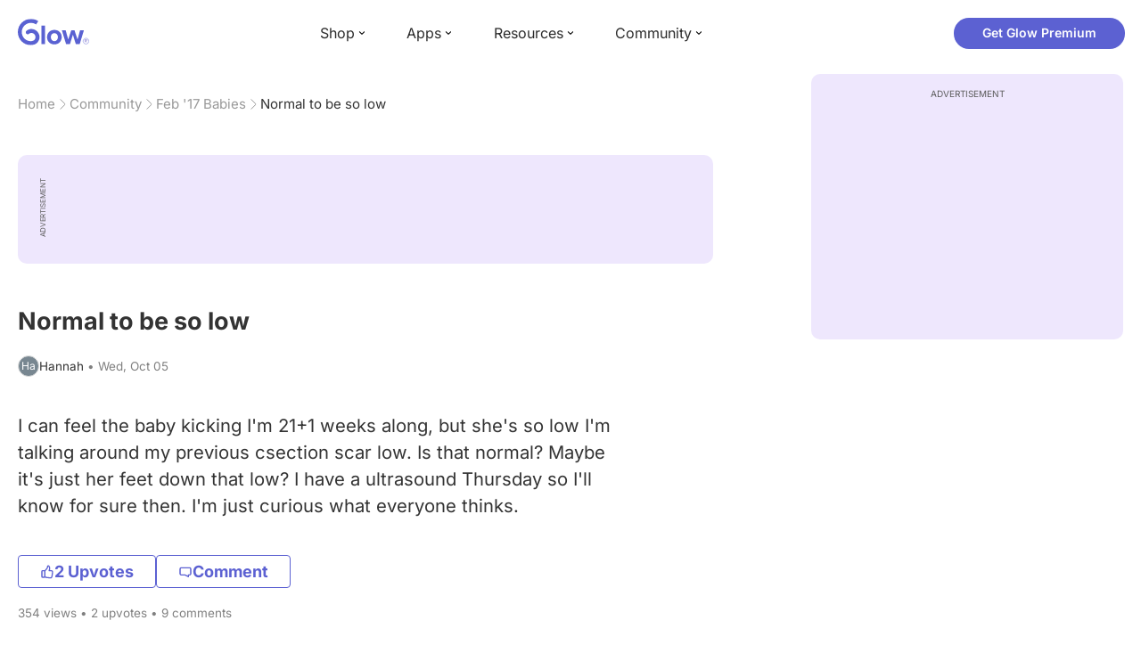

--- FILE ---
content_type: text/html; charset=utf-8
request_url: https://glowing.com/community/topic/72057594039583590/normal-to-be-so-low
body_size: 8734
content:

<!DOCTYPE html>
<!--[if lt IE 7]>      <html class="no-js lt-ie9 lt-ie8 lt-ie7"> <![endif]-->
<!--[if IE 7]>         <html class="no-js lt-ie9 lt-ie8"> <![endif]-->
<!--[if IE 8]>         <html class="no-js lt-ie9"> <![endif]-->
<!--[if gt IE 8]><!-->
<html lang="en" class="no-js"> <!--<![endif]-->
<head>
    <meta charset="utf-8">
    <meta http-equiv="X-UA-Compatible" content="IE=edge">
    <meta name="p:domain_verify" content="5c661ee65fb3ecb3a0a40b37dfc1afb7">
    <meta name="msapplication-TileColor" content="#9C82EE">

    <!-- SEO -->
    <title>Normal to be so low - Glow Community</title>
<meta name="description" content="I can feel the baby kicking I'm 21+1 weeks along, but she's so low I'm talking around my previous csection scar low. Is that normal? Maybe it's just her feet …" />
<link rel="canonical" href="https://glowing.com/community/topic/72057594039583590/normal-to-be-so-low" />
<meta name="og:type" content="article" />
<meta name="og:title" content="Normal to be so low" />
<meta name="og:description" content="I can feel the baby kicking I'm 21+1 weeks along, but she's so low I'm talking around my previous csection scar low. Is that normal? Maybe it's just her feet …" />
<meta name="og:image" content="/static/v3/img/website-preview.jpg" />
<meta name="og:url" content="/community/topic/72057594039583590/normal-to-be-so-low" />
<meta name="og:site_name" content="Glow" />
<meta name="twitter:card" content="summary" />
<meta name="twitter:title" content="Normal to be so low" />
<meta name="twitter:site" content="@GlowHQ" />
<meta name="twitter:description" content="I can feel the baby kicking I'm 21+1 weeks along, but she's so low I'm talking around my previous csection scar low. Is that normal? Maybe it's just her feet …" />
<meta name="twitter:image" content="/static/v3/img/website-preview.jpg" />
<meta name="twitter:app:name:iphone" content="Glow" />
<meta name="twitter:app:id:iphone" content="638021335" />
<meta name="twitter:app:url:iphone" content="/community/topic/72057594039583590/normal-to-be-so-low" />
<meta name="twitter:app:name:googleplay" content="Glow" />
<meta name="twitter:app:id:googleplay" content="com.glow.android" />
<meta name="twitter:app:url:googleplay" content="/community/topic/72057594039583590/normal-to-be-so-low" />


    <script type="application/ld+json">
{
    "@context": "https://schema.org",
    "@type": "BreadcrumbList",
    "itemListElement": [
        {
            "@type": "ListItem",
            "position": 1,
            "name": "Home",
            "item": "https://glowing.com"
        },
        {
            "@type": "ListItem",
            "position": 2,
            "name": "Community",
            "item": "https://glowing.com/community"
        },
        {
            "@type": "ListItem",
            "position": 3,
            "name": "Feb '17 Babies",
            "item": "https://www.glowing.com/community/group/2797/feb-17-babies"
        },
        {
            "@type": "ListItem",
            "position": 4,
            "name": "Normal to be so low"
        }
    ]
}
    </script>

    


    <script type="application/ld+json">
{
    "name": "Glow",
    "url": "https://glowing.com",
    "sameAs": [
        "https://www.facebook.com/glow",
        "https://x.com/GlowHQ",
        "https://www.pinterest.com/glowhq/",
        "https://www.instagram.com/glowhq/",
        "https://en.wikipedia.org/wiki/Glow_(app)",
        "https://www.crunchbase.com/organization/glow",
        "https://www.linkedin.com/company/glow-inc/"
    ],
    "logo": {
        "url": "https://glowing.com/wp-content/uploads/2025/08/glow_logo.png",
        "contentUrl": "https://glowing.com/wp-content/uploads/2025/08/glow_logo.png",
        "width": 336,
        "height": 336,
        "caption": "Glow",
        "inLanguage": "en-US",
        "@type": "ImageObject",
        "@id": "https://glowing.com/#organizationLogo"
    },
    "image": {
        "url": "https://glowing.com/wp-content/uploads/2025/08/glow_logo.png",
        "contentUrl": "https://glowing.com/wp-content/uploads/2025/08/glow_logo.png",
        "width": 336,
        "height": 336,
        "caption": "Glow",
        "inLanguage": "en-US",
        "@type": "ImageObject",
        "@id": "https://glowing.com/#organizationLogo"
    },
    "@type": "Organization",
    "@id": "https://glowing.com/#organization",
    "@context": "https://schema.org"
}
    </script>

    


    <script type="application/ld+json">
{
    "headline": "Normal to be so low",
    "text": "I can feel the baby kicking I'm 21+1 weeks along, but she's so low I'm talking around my previous csection scar low. Is that normal? Maybe it's just her feet down that low? I have a ultrasound Thursday so I'll know for sure then. I'm just curious what everyone thinks.",
    "url": "/community/topic/72057594039583590/normal-to-be-so-low",
    "image": null,
    "mainEntityOfPage": "/community/topic/72057594039583590/normal-to-be-so-low",
    "author": {
        "name": "Hannah",
        "@type": "Person"
    },
    "datePublished": "2016-10-05T13:47:20Z",
    "dateModified": "2016-10-06T18:23:20Z",
    "interactionStatistic": [
        {
            "interactionType": {
                "type": "CommentAction"
            },
            "userInteractionCount": 9,
            "@type": "InteractionCounter"
        },
        {
            "interactionType": {
                "type": "LikeAction"
            },
            "userInteractionCount": 2,
            "@type": "InteractionCounter"
        }
    ],
    "comment": [
        {
            "text": "The baby is frank breech with her feet down low. It was hard to see her face but everything looked good.",
            "author": {
                "name": "Hannah",
                "@type": "Person"
            },
            "datePublished": "2016-10-07T02:31:54Z",
            "dateModified": "2016-10-07T02:31:54Z",
            "interactionStatistic": [
                {
                    "interactionType": {
                        "type": "LikeAction"
                    },
                    "userInteractionCount": 2,
                    "@type": "InteractionCounter"
                }
            ],
            "@type": "Comment"
        },
        {
            "text": "Thanks for the feed back makes me feel better.",
            "author": {
                "name": "Hannah",
                "@type": "Person"
            },
            "datePublished": "2016-10-05T17:32:58Z",
            "dateModified": "2016-10-05T17:32:58Z",
            "interactionStatistic": [
                {
                    "interactionType": {
                        "type": "LikeAction"
                    },
                    "userInteractionCount": 1,
                    "@type": "InteractionCounter"
                }
            ],
            "@type": "Comment"
        },
        {
            "text": "I just had an ultrasound and my baby has been facedown in my pelvis for the past 5 weeks. I was concerned but they don't seem to think it's a problem. Please let me know!",
            "author": {
                "name": "Kendall",
                "@type": "Person"
            },
            "datePublished": "2016-10-05T15:56:49Z",
            "dateModified": "2016-10-05T15:56:49Z",
            "interactionStatistic": [
                {
                    "interactionType": {
                        "type": "LikeAction"
                    },
                    "userInteractionCount": 1,
                    "@type": "InteractionCounter"
                }
            ],
            "@type": "Comment"
        },
        {
            "text": "Same here with my daughter I'm 23 weeks today and feel her trying to aim for the bladder as I type this. Fingers crossed she keeps missing! Haha\ud83d\ude01\ud83d\ude01 However my other 2 I didn't feel low like that, everything was on top by my rib cage.",
            "author": {
                "name": "Megan",
                "@type": "Person"
            },
            "datePublished": "2016-10-06T18:23:20Z",
            "dateModified": "2016-10-06T18:23:20Z",
            "interactionStatistic": [
                {
                    "interactionType": {
                        "type": "LikeAction"
                    },
                    "userInteractionCount": 0,
                    "@type": "InteractionCounter"
                }
            ],
            "@type": "Comment"
        },
        {
            "text": "I carried my son low. I am currently carrying. My baby girl low. But ALL IS WELL! As long as your placenta Is high you're good.",
            "author": {
                "name": "Brijona",
                "@type": "Person"
            },
            "datePublished": "2016-10-06T18:04:01Z",
            "dateModified": "2016-10-06T18:04:01Z",
            "interactionStatistic": [
                {
                    "interactionType": {
                        "type": "LikeAction"
                    },
                    "userInteractionCount": 0,
                    "@type": "InteractionCounter"
                }
            ],
            "@type": "Comment"
        },
        {
            "text": "My babe is head down already and I feel kicks up high. So I'm guessing your babe has feet down low.",
            "author": {
                "name": "Natasha",
                "@type": "Person"
            },
            "datePublished": "2016-10-05T16:11:54Z",
            "dateModified": "2016-10-05T16:11:54Z",
            "interactionStatistic": [
                {
                    "interactionType": {
                        "type": "LikeAction"
                    },
                    "userInteractionCount": 0,
                    "@type": "InteractionCounter"
                }
            ],
            "@type": "Comment"
        },
        {
            "text": "I only feel mine in the same place you mentioned. Totally normal right now.",
            "author": {
                "name": "Tanja",
                "@type": "Person"
            },
            "datePublished": "2016-10-05T16:07:02Z",
            "dateModified": "2016-10-05T16:07:02Z",
            "interactionStatistic": [
                {
                    "interactionType": {
                        "type": "LikeAction"
                    },
                    "userInteractionCount": 0,
                    "@type": "InteractionCounter"
                }
            ],
            "@type": "Comment"
        },
        {
            "text": "I just wrote a post yesterday about this as I had the same question. My baby only kicks below my belly button. It seems to be pretty normal. I guess not until 3rd trimester it doesn't matter if baby is breech.",
            "author": {
                "name": "gabby",
                "@type": "Person"
            },
            "datePublished": "2016-10-05T14:26:27Z",
            "dateModified": "2016-10-05T14:26:27Z",
            "interactionStatistic": [
                {
                    "interactionType": {
                        "type": "LikeAction"
                    },
                    "userInteractionCount": 0,
                    "@type": "InteractionCounter"
                }
            ],
            "@type": "Comment"
        },
        {
            "text": "I am 23 weeks with twin girls and Baby A has always sat low.. I feel her around my c section scar, or when I get kicked in the cervix.. As long as uterus is growing and they aren't restricted I don't think it matters where they are. Your baby just likes to be low!",
            "author": {
                "name": "Jessica",
                "@type": "Person"
            },
            "datePublished": "2016-10-05T13:51:49Z",
            "dateModified": "2016-10-05T13:51:49Z",
            "interactionStatistic": [
                {
                    "interactionType": {
                        "type": "LikeAction"
                    },
                    "userInteractionCount": 0,
                    "@type": "InteractionCounter"
                }
            ],
            "@type": "Comment"
        }
    ],
    "@type": "DiscussionForumPosting",
    "@context": "https://schema.org"
}
    </script>

    

    <!-- UI Metas -->
    <link href="https://cdn.glowing.com/web/build/favicon.ico" rel="icon"/>
<meta content="width=device-width,initial-scale=1,maximum-scale=1,user-scalable=no" name="viewport"/>
<meta content="#000000" name="theme-color"><style>@font-face{font-family:Inter;font-style:normal;font-weight:400;font-display:swap;src:url(/static/fonts/inter-400.woff2) format('woff2')}@font-face{font-family:Inter;font-style:normal;font-weight:500;font-display:swap;src:url(/static/fonts/inter-500.woff2) format('woff2')}@font-face{font-family:Inter;font-style:normal;font-weight:600;font-display:swap;src:url(/static/fonts/inter-600.woff2) format('woff2')}@font-face{font-family:Inter;font-style:normal;font-weight:700;font-display:swap;src:url(/static/fonts/inter-700.woff2) format('woff2')}:root{--gl-font-family:"Inter",-apple-system,BlinkMacSystemFont,Avenir Next,Avenir,Segoe UI,Helvetica Neue,Helvetica,Cantarell,Ubuntu,arial,sans-serif;--gl-color-success:#47C426;--gl-color-safe:var(--gl-color-success);--gl-color-failed:#FD4343;--gl-color-error:var(--gl-color-failed);--gl-color-dangerous:var(--gl-color-failed);--gl-color-primary:#5c61d2;--gl-breakpoint-xx-desktop:1400px;--gl-breakpoint-x-desktop:1200px;--gl-breakpoint-desktop:960px;--gl-breakpoint-tablet:768px;--gl-breakpoint-mobile:480px;--gl-size-content-width-large:1264px;--gl-size-content-width-medium:1040px;--gl-size-content-width-small:720px;--gl-size-gap-x-large:48px;--gl-size-gap-large:24px;--gl-size-gap-medium:16px;--gl-size-gap-small:12px;--gl-size-gap-x-small:8px;--gl-size-gap-1:4px;--gl-size-gap-2:8px;--gl-size-gap-3:12px;--gl-size-gap-4:16px;--gl-size-gap-5:24px;--gl-size-gap-6:32px;--gl-size-gap-7:40px;--gl-size-gap-8:48px;--gl-size-gap-9:56px;--gl-size-gap-10:64px;--gl-text-title-weight:600;--gl-text-title-primary-color:#333333;--gl-text-title-secondary-color:#5C5C5C;--gl-text-title-tertiary-color:#999999;--gl-text-title-lineHeight-large:1.1;--gl-text-title-size-large:2.5rem;--gl-text-title-lineHeight-medium:1.1;--gl-text-title-size-medium:2rem;--gl-text-title-lineHeight-small:1.1;--gl-text-title-size-small:1.5rem;--gl-text-subtitle-lineHeight:1.1;--gl-text-subtitle-size:1.5rem;--gl-text-subtitle-weight:400;--gl-text-body-lineHeight-x-large:1.5;--gl-text-body-size-x-large:1.5rem;--gl-text-body-lineHeight-large:1.5;--gl-text-body-size-large:1.125rem;--gl-text-body-lineHeight-medium:1.4285;--gl-text-body-size-medium:1rem;--gl-text-body-lineHeight-small:1.66666;--gl-text-body-size-small:0.875rem;--gl-text-body-size-x-small:0.75rem;--gl-text-body-primary-color:#333333;--gl-text-body-secondary-color:#5C5C5C;--gl-text-body-tertiary-color:#808080;--gl-text-body-danger-color:#FD4343;--gl-text-paragraph-lineHeight-x-large:1.5;--gl-text-paragraph-size-x-large:1.5rem;--gl-text-paragraph-lineHeight-large:1.5;--gl-text-paragraph-size-large:1.125rem;--gl-text-paragraph-lineHeight-medium:1.4285;--gl-text-paragraph-size-medium:1rem;--gl-text-paragraph-lineHeight-small:1.66666;--gl-text-paragraph-size-small:0.875rem;--gl-text-paragraph-primary-color:#333333;--gl-text-paragraph-secondary-color:#5C5C5C;--gl-text-paragraph-tertiary-color:#808080;--gl-btn-color-primary:var(--gl-color-primary);--gl-btn-color-secondary:#5C5C5C;--gl-btn-color-tertiary:#999999;--gl-btn-color-primary-gradient:linear-gradient(to right, #5F63CC, #DE9AE8);--gl-btn-border-width:1px;--gl-btn-title-line-height:1;--gl-btn-title-font-size:18px;--gl-btn-title-font-weight:700;--gl-btn-size-large-height:48px;--gl-btn-size-large-horizontal-padding:32px;--gl-btn-size-large-border-radius:24px;--gl-btn-size-medium-height:37px;--gl-btn-size-medium-horizontal-padding:24px;--gl-btn-size-medium-border-radius:19px;--gl-btn-size-small-height:30px;--gl-btn-size-small-horizontal-padding:16px;--gl-btn-size-small-border-radius:16px;--gl-btn-size-x-small-height:24px;--gl-btn-size-x-small-horizontal-padding:8px;--gl-btn-size-x-small-border-radius:12px;--gl-link-color-primary:var(--gl-color-primary);--gl-border-radius-small:4px;--gl-border-radius-medium:8px;--gl-border-radius-large:16px;--gl-border-radius-x-large:24px;--gl-border-radius-2x-large:32px;--gl-border-radius-3x-large:40px;--gl-border-radius-4x-large:48px;--gl-border-color-primary:var(--gl-color-primary);--gl-border-color-secondary:#E1E5E9}@media (min-width:768px){:root{--gl-size-gap-x-large:64px;--gl-size-gap-large:32px;--gl-size-gap-medium:24px;--gl-size-gap-small:16px;--gl-size-gap-x-small:12px;--gl-size-gap-1:8px;--gl-size-gap-2:16px;--gl-size-gap-3:24px;--gl-size-gap-4:32px;--gl-size-gap-5:40px;--gl-size-gap-6:48px;--gl-size-gap-7:56px;--gl-size-gap-8:64px;--gl-size-gap-9:72px;--gl-size-gap-10:80px}}*,::after,::before{box-sizing:border-box}html{touch-action:manipulation;font-size:16px}body{font-size:1rem;font-family:var(--gl-font-family);color:#333;-webkit-font-smoothing:antialiased;-moz-osx-font-smoothing:grayscale}button,input,select,textarea{font-size:inherit;font-family:inherit;color:#333}input[type=date]::-webkit-calendar-picker-indicator,input[type=date]::-webkit-clear-button,input[type=date]::-webkit-inner-spin-button{display:none}@media (min-width:960px){html{font-size:18px}}</style><link as="font" crossorigin="anonymous" href="/static/fonts/inter-400.woff2" rel="preload" type="font/woff2"/><link as="font" crossorigin="anonymous" href="/static/fonts/inter-500.woff2" rel="preload" type="font/woff2"/><link as="font" crossorigin="anonymous" href="/static/fonts/inter-600.woff2" rel="preload" type="font/woff2"/><link as="font" crossorigin="anonymous" href="/static/fonts/inter-700.woff2" rel="preload" type="font/woff2"/><link href="https://cdn.glowing.com/web/build/static/css/17.56bf95b1.chunk.css" rel="stylesheet"/></meta>


    <!-- Inject datas -->
    <script>
        window.__glow_csrf_token = "IjU5NTAyN2MwODhkNTAxYjcxYTlmMDQ1NDBiZjc1Nzg1M2Q0YjliM2Ii.HF5CnA.hFb-o4nU-8Jt27_KOQEm-mS8Zvw";

        
        window.glCurrUser = undefined;
        

        
        window.__gl_page_init_data = {"replies": [{"author": {"bio": "", "first_name": "Hannah", "profile_image": "https://pic-dyn.glowing.com/2oUQQNcjp_aCLlpVI90dr-3SZoo=/64x64/https://asset-cf-cdn.glowing.com/noah/photo/0c9b94f6-aa12-4442-bcff-feed029df50a.jpg"}, "blur_images": false, "br_purchase_uuid": null, "content": "The baby is frank breech with her feet down low. It was hard to see her face but everything looked good.\u00a0", "count_dislikes": 1, "count_likes": 2, "count_replies": 0, "disliked": false, "flags": 0, "id": "72057594052877677", "is_anonymous": 0, "liked": false, "low_rating": false, "product_link": null, "product_platform_title": null, "product_title": null, "replies": [], "reply_to": 0, "stickers": [], "str_time_created": "Thu, Oct 06 2016", "time_created": 1475775334, "time_modified": 1475807514, "time_removed": 0, "topic_id": 72057594039583590, "user_id": 72057594050489449}, {"author": {"bio": "", "first_name": "Hannah", "profile_image": "https://pic-dyn.glowing.com/2oUQQNcjp_aCLlpVI90dr-3SZoo=/64x64/https://asset-cf-cdn.glowing.com/noah/photo/0c9b94f6-aa12-4442-bcff-feed029df50a.jpg"}, "blur_images": false, "br_purchase_uuid": null, "content": "Thanks for the feed back makes me feel better.\u00a0", "count_dislikes": 0, "count_likes": 1, "count_replies": 0, "disliked": false, "flags": 0, "id": "72057594052841760", "is_anonymous": 0, "liked": false, "low_rating": false, "product_link": null, "product_platform_title": null, "product_title": null, "replies": [], "reply_to": 0, "stickers": [], "str_time_created": "Wed, Oct 05 2016", "time_created": 1475683234, "time_modified": 1475688778, "time_removed": 0, "topic_id": 72057594039583590, "user_id": 72057594050489449}, {"author": {"bio": "", "first_name": "Kendall", "profile_image": "https://pic-dyn.glowing.com/S2sHpzq3aKFcUEVOg_9PIhD7Zx8=/64x64/https://asset-cf-cdn.glowing.com/profile/cb91d14606f8890525c5366b9b849734.jpg"}, "blur_images": false, "br_purchase_uuid": null, "content": "I just had an ultrasound and my baby has been facedown in my pelvis for the past 5 weeks. I was concerned but they don\u0027t seem to think it\u0027s a problem. Please let me know!\u00a0", "count_dislikes": 0, "count_likes": 1, "count_replies": 0, "disliked": false, "flags": 0, "id": "72057594052838289", "is_anonymous": 0, "liked": false, "low_rating": false, "product_link": null, "product_platform_title": null, "product_title": null, "replies": [], "reply_to": 0, "stickers": [], "str_time_created": "Wed, Oct 05 2016", "time_created": 1475675350, "time_modified": 1475683009, "time_removed": 0, "topic_id": 72057594039583590, "user_id": 72057594050413363}, {"author": {"bio": "", "first_name": "Megan", "profile_image": "https://pic-dyn.glowing.com/grjzif2JUtQoxadQp9BmOeKV7dE=/64x64/https://asset-cf-cdn.glowing.com/profile/f27e948c71e9c2ae584ce7c73fd75426.jpg"}, "blur_images": false, "br_purchase_uuid": null, "content": "\u003cp\u003eSame here with my daughter I\u0027m 23 weeks today and feel her trying to aim for the bladder as I type this. Fingers crossed she keeps missing! Haha\ud83d\ude01\ud83d\ude01\u003c/p\u003e\u003cp\u003e\u003c/p\u003e\u003cp\u003eHowever my other 2 I didn\u0027t feel low like that, everything was on top by my rib cage.\u003c/p\u003e", "count_dislikes": 0, "count_likes": 0, "count_replies": 0, "disliked": false, "flags": 0, "id": "72057594052878978", "is_anonymous": 0, "liked": false, "low_rating": false, "product_link": null, "product_platform_title": null, "product_title": null, "replies": [], "reply_to": 0, "stickers": [], "str_time_created": "Thu, Oct 06 2016", "time_created": 1475778200, "time_modified": 1475778200, "time_removed": 0, "topic_id": 72057594039583590, "user_id": 801587}, {"author": {"bio": "\ud83d\udc95\ud83d\udc69\ud83c\udffe\ud83d\udc68\ud83c\udffe\ud83d\udc66\ud83c\udffe\ud83d\udc76\ud83c\udffe\ud83d\udc95 Mummy and Girlfriend \ud83d\udd2e\ud83d\udcff\ud83d\ude4f\ud83c\udffe Spiritualist \ud83c\udf33\ud83d\udca8 Naturalist \ud83d\udc78\ud83c\udffe Queen of my own reality \ud83d\udc8b\u270c\ud83c\udffe", "first_name": "Brijona", "profile_image": "https://pic-dyn.glowing.com/cTqo1exxN0vWbOqWKTaXiI9LQ2U=/64x64/https://asset-cf-cdn.glowing.com/profile/9ef3fa91a01f9c422558cad442265321.jpg"}, "blur_images": false, "br_purchase_uuid": null, "content": "I carried my son low. I am currently carrying. My baby girl low. But ALL IS WELL! As long as your placenta Is high you\u0027re good.\u00a0", "count_dislikes": 0, "count_likes": 0, "count_replies": 0, "disliked": false, "flags": 0, "id": "72057594052878477", "is_anonymous": 0, "liked": false, "low_rating": false, "product_link": null, "product_platform_title": null, "product_title": null, "replies": [], "reply_to": 0, "stickers": [], "str_time_created": "Thu, Oct 06 2016", "time_created": 1475777041, "time_modified": 1475777041, "time_removed": 0, "topic_id": 72057594039583590, "user_id": 72057594050377907}, {"author": {"bio": "", "first_name": "Natasha", "profile_image": ""}, "blur_images": false, "br_purchase_uuid": null, "content": "My babe is head down already and I feel kicks up high. So I\u0027m guessing your babe has feet down low.\u00a0", "count_dislikes": 0, "count_likes": 0, "count_replies": 0, "disliked": false, "flags": 0, "id": "72057594052842064", "is_anonymous": 0, "liked": false, "low_rating": false, "product_link": null, "product_platform_title": null, "product_title": null, "replies": [], "reply_to": 0, "stickers": [], "str_time_created": "Wed, Oct 05 2016", "time_created": 1475683914, "time_modified": 1475683914, "time_removed": 0, "topic_id": 72057594039583590, "user_id": 1979097}, {"author": {"bio": "", "first_name": "Tanja", "profile_image": "https://pic-dyn.glowing.com/Vco2hKRarmtqo1at0GJ7XWjpPVQ=/64x64/https://asset-cf-cdn.glowing.com/profile/2f3815c2e07cd6dd1caa6a936b23d6f8.jpg"}, "blur_images": false, "br_purchase_uuid": null, "content": "I only feel mine in the same place you mentioned. Totally normal right now.\u00a0", "count_dislikes": 0, "count_likes": 0, "count_replies": 0, "disliked": false, "flags": 0, "id": "72057594052841927", "is_anonymous": 0, "liked": false, "low_rating": false, "product_link": null, "product_platform_title": null, "product_title": null, "replies": [], "reply_to": 0, "stickers": [], "str_time_created": "Wed, Oct 05 2016", "time_created": 1475683622, "time_modified": 1475683622, "time_removed": 0, "topic_id": 72057594039583590, "user_id": 2503697}, {"author": {"bio": "", "first_name": "gabby", "profile_image": "https://pic-dyn.glowing.com/C9T15WEVzy1-EAByWJnf5Lz-t1E=/64x64/https://asset-cf-cdn.glowing.com/profile/a1e94b887e55d1f80a7adca9c132df5e.jpg"}, "blur_images": false, "br_purchase_uuid": null, "content": "I just wrote a post yesterday about this as I had the same question. My baby only kicks below my belly button. It seems to be pretty normal. I guess not until 3rd trimester it doesn\u0027t matter if baby is breech.", "count_dislikes": 0, "count_likes": 0, "count_replies": 0, "disliked": false, "flags": 0, "id": "72057594052839225", "is_anonymous": 0, "liked": false, "low_rating": false, "product_link": null, "product_platform_title": null, "product_title": null, "replies": [], "reply_to": 0, "stickers": [], "str_time_created": "Wed, Oct 05 2016", "time_created": 1475677587, "time_modified": 1475677587, "time_removed": 0, "topic_id": 72057594039583590, "user_id": 2519939}, {"author": {"bio": "", "first_name": "Jessica", "profile_image": ""}, "blur_images": false, "br_purchase_uuid": null, "content": "I am 23 weeks with twin girls and Baby A has always sat low.. I feel her around my c section scar, or when I get kicked in the cervix.. As long as uterus is growing and they aren\u0027t restricted I don\u0027t think it matters where they are. Your baby just likes to be low!", "count_dislikes": 0, "count_likes": 0, "count_replies": 0, "disliked": false, "flags": 0, "id": "72057594052838357", "is_anonymous": 0, "liked": false, "low_rating": false, "product_link": null, "product_platform_title": null, "product_title": null, "replies": [], "reply_to": 0, "stickers": [], "str_time_created": "Wed, Oct 05 2016", "time_created": 1475675509, "time_modified": 1475675509, "time_removed": 0, "topic_id": 72057594039583590, "user_id": 2442413}], "topic": {"author": {"bio": "", "first_name": "Hannah", "profile_image": "https://pic-dyn.glowing.com/2oUQQNcjp_aCLlpVI90dr-3SZoo=/64x64/https://asset-cf-cdn.glowing.com/noah/photo/0c9b94f6-aa12-4442-bcff-feed029df50a.jpg", "short_name": "Ha"}, "blur_images": false, "br_uuid": null, "can_access": 1, "category_id": 0, "content": "I can feel the baby kicking I\u0027m 21+1 weeks along, but she\u0027s so low I\u0027m talking around my previous csection scar low. Is that normal? Maybe it\u0027s just her feet down that low? I have a ultrasound Thursday so I\u0027ll know for sure then. I\u0027m just curious what everyone thinks.\u00a0", "content_img_thumbnail_256": {}, "count": 0, "count_dislikes": 0, "count_hint": "", "count_likes": 2, "count_replies": 9, "count_subreplies": 0, "desc": "I can feel the baby kicking I\u0027m 21+1 weeks along, but she\u0027s so low I\u0027m...", "disable_ads": false, "disable_comment": 0, "disliked": false, "extracted_images": [], "featured_topic_id": null, "flags": 0, "goods_uuid_list": null, "group": {"admin_only": false, "category": null, "category_color": "#fd8b6b", "category_id": 99, "color": "#fd8b6b", "creator_id": 60077, "creator_name": "Glow", "description": null, "flags": 11537664, "id": "2797", "image": "https://asset-cf-cdn.glowing.com/forum/group/256x256/904b1f20a3b3f172d46171d43fccfb2c.jpg", "indexable": 0, "members": 64455, "members_display": "64,455", "name": "Feb \u002717 Babies", "slug": "feb-17-babies", "subscribed": false, "thumbnail_64": "https://pic-dyn.glowing.com/z4VWkw5EfLVSAPYkcppfiLJI2Mk=/64x64/https://pic.glowing.com/forum/group/256x256/904b1f20a3b3f172d46171d43fccfb2c.jpg", "time_created": 1461657339, "time_modified": 1585690834, "time_removed": 0, "url": "https://www.glowing.com/community/group/2797/feb-17-babies"}, "group_id": 2797, "id": "72057594039583590", "image": null, "is_anonymous": 0, "is_countable": 0, "is_locked": 0, "is_photo": 0, "is_pinned": 0, "is_poll": 0, "is_post": true, "is_tmi": 0, "last_reply_time": 1475778200, "liked": false, "low_rating": false, "next_topic": {"br_uuid": null, "category_id": 0, "content": "\u003cdiv\u003e\u003cimg src=\"https://asset-cf-cdn.glowing.com/forum/cb3218c16314dd2d5e0340ba63dbe284.jpg\"/\u003e\u003c/div\u003e", "content_img_thumbnail_256": {"-2241129668672799837": "https://pic-dyn.glowing.com/EJ7AFdglVzEWHdLed8RSZdHiO58=/256x256/https://asset-cf-cdn.glowing.com/forum/cb3218c16314dd2d5e0340ba63dbe284.jpg"}, "count_dislikes": 0, "count_likes": 1, "count_replies": 8, "count_subreplies": 4, "flags": 8, "goods_uuid_list": null, "group_id": 2797, "id": 72057594039583592, "image": "https://asset-cf-cdn.glowing.com/forum/cb3218c16314dd2d5e0340ba63dbe284.jpg", "last_reply_time": 1475688940, "reply_user_id": 1826846, "show_as_br_story": null, "stickers": [], "tags": [], "thumbnail": "https://pic-dyn.glowing.com/SSf-aRl0yBhdXnySuS6cwH_bfPI=/396x264/https://asset-cf-cdn.glowing.com/forum/cb3218c16314dd2d5e0340ba63dbe284.jpg", "time_created": 1475675268, "time_modified": 1475688940, "time_removed": 0, "title": "How far along do I look?! \ud83d\ude01\ud83d\ude02", "url": "https://glowing.com/community/topic/72057594039583592/how-far-along-do-i-look", "url_abstract": "", "url_icon": null, "url_path": null, "url_title": "", "user_id": 72057594050413363, "video_length": 0, "video_url": null}, "posted_by_admin": false, "premium": 0, "previous_topic": {"br_uuid": null, "category_id": 0, "content": "Any suggestions to get baby moving for my gender scan today?!\u0026nbsp;", "content_img_thumbnail_256": {}, "count_dislikes": 0, "count_likes": 0, "count_replies": 6, "count_subreplies": 0, "flags": 0, "goods_uuid_list": null, "group_id": 2797, "id": 72057594039583551, "image": null, "last_reply_time": 1475744660, "reply_user_id": 72057594050495523, "show_as_br_story": null, "stickers": [], "tags": [], "thumbnail": null, "time_created": 1475674017, "time_modified": 1475744660, "time_removed": 0, "title": "gender scan", "url": "https://glowing.com/community/topic/72057594039583551/gender-scan", "url_abstract": "", "url_icon": null, "url_path": null, "url_title": "", "user_id": 72057594050904483, "video_length": 0, "video_url": null}, "reply_user_id": 801587, "share_url": "https://glow.onelink.me/ijiM?af_xp=referral\u0026pid=User_invite\u0026c=hare_community_topic\u0026deep_link_value=%2Fcommunity%2Ftopic%2F72057594039583590\u0026af_og_title=Normal+to+be+so+low\u0026af_og_description=I+can+feel+the+baby+kicking+I%27m+21%2B1+weeks+along%2C+but+she%27s+so+low+I%27m+talking+around+my+previous+csection+scar+low.+Is+that+normal%3F+Maybe+it%27s+just+her+feet+%E2%80%A6\u0026af_og_image=https%3A%2F%2Fglowing.com%2Fwp-content%2Fuploads%2F2023%2F06%2FSite-Logo.png\u0026af_web_dp=https%3A%2F%2Fglowing.com%2F%2Fcommunity%2Ftopic%2F72057594039583590", "short_content": "I can feel the baby kicking I\u0027m 21+1 weeks along, but she\u0027s so low I\u0027m talking around my previous csection...", "show_as_br_story": null, "slug": "normal-to-be-so-low", "slug_title": "normal-to-be-so-low", "stickers": [], "str_time_created": "Wed, Oct 05", "tags": [], "tags_v2": [], "thumbnail": null, "time_created": 1475675240, "time_modified": 1475778200, "time_removed": 0, "title": "Normal to be so low", "total_votes": 0, "ttc": "none-ttc", "url": "https://glowing.com/community/topic/72057594039583590/normal-to-be-so-low", "url_abstract": "", "url_icon": null, "url_path": null, "url_title": "", "user_id": 72057594050489449, "video_length": 0, "video_url": null, "views_cnt": 354, "views_cnt_str": "354"}};
        

        
    </script>

    <script src="/dy/web-components.js"></script>
    <script src="/dy/3rd_lib_entry.js"></script>
    
    <script type="text/javascript">
        window._mNHandle = window._mNHandle || {};
        window._mNHandle.queue = window._mNHandle.queue || [];
        medianet_versionId = "3121199";
    </script>
    <script src="https://contextual.media.net/dmedianet.js?cid=8CU5KDU87" async="async"></script>

</head>

<body>

<gl-header></gl-header>


<div id="root"></div>

<script>!function(e){function t(t){for(var n,c,f=t[0],u=t[1],d=t[2],l=0,p=[];l<f.length;l++)c=f[l],Object.prototype.hasOwnProperty.call(o,c)&&o[c]&&p.push(o[c][0]),o[c]=0;for(n in u)Object.prototype.hasOwnProperty.call(u,n)&&(e[n]=u[n]);for(i&&i(t);p.length;)p.shift()();return a.push.apply(a,d||[]),r()}function r(){for(var e,t=0;t<a.length;t++){for(var r=a[t],n=!0,f=1;f<r.length;f++){var u=r[f];0!==o[u]&&(n=!1)}n&&(a.splice(t--,1),e=c(c.s=r[0]))}return e}var n={},o={14:0},a=[];function c(t){if(n[t])return n[t].exports;var r=n[t]={i:t,l:!1,exports:{}};return e[t].call(r.exports,r,r.exports,c),r.l=!0,r.exports}c.e=function(e){var t=[],r=o[e];if(0!==r)if(r)t.push(r[2]);else{var n=new Promise((function(t,n){r=o[e]=[t,n]}));t.push(r[2]=n);var a,f=document.createElement("script");f.charset="utf-8",f.timeout=120,c.nc&&f.setAttribute("nonce",c.nc),f.src=function(e){return c.p+"static/js/"+({}[e]||e)+"."+{0:"6c8b4fae",1:"3d4acde8",2:"24696cdc",3:"fa25d1db",4:"de3eb162",5:"de723986",6:"bd10a926",7:"58aeeae7",8:"b922a365",9:"8161808c",10:"11c4da6e",11:"f92e2f66",12:"0f90e299",15:"ff963fd0",16:"2ec2e52a",18:"40f6e07b",19:"17bb3c92",20:"c552ad1e",21:"a0dfca3c",22:"7ee45a3d",23:"bfbb5298",24:"2514fa51",25:"d7ae8a2d",26:"c7b9af54",27:"298e55ae",28:"3517ec48",29:"8922cd91",30:"bf4f4c86",31:"909dd5c5",32:"968f90ee",33:"32578dbf",34:"f30843f2",35:"a3c42e29",36:"2f83c597",37:"83cbf1e4",38:"4b40e695",39:"50e365e2",40:"95408e98",41:"196e441d",42:"6d378864",43:"d7877404",44:"49cc7b37",45:"6793840f",46:"4ccefd5e",47:"6e97148b",48:"5e5014a3",49:"ddd462ee",50:"0fad6e99",51:"180cb57d",52:"8b4932b4",53:"9854b930"}[e]+".chunk.js"}(e);var u=new Error;a=function(t){f.onerror=f.onload=null,clearTimeout(d);var r=o[e];if(0!==r){if(r){var n=t&&("load"===t.type?"missing":t.type),a=t&&t.target&&t.target.src;u.message="Loading chunk "+e+" failed.\n("+n+": "+a+")",u.name="ChunkLoadError",u.type=n,u.request=a,r[1](u)}o[e]=void 0}};var d=setTimeout((function(){a({type:"timeout",target:f})}),12e4);f.onerror=f.onload=a,document.head.appendChild(f)}return Promise.all(t)},c.m=e,c.c=n,c.d=function(e,t,r){c.o(e,t)||Object.defineProperty(e,t,{enumerable:!0,get:r})},c.r=function(e){"undefined"!=typeof Symbol&&Symbol.toStringTag&&Object.defineProperty(e,Symbol.toStringTag,{value:"Module"}),Object.defineProperty(e,"__esModule",{value:!0})},c.t=function(e,t){if(1&t&&(e=c(e)),8&t)return e;if(4&t&&"object"==typeof e&&e&&e.__esModule)return e;var r=Object.create(null);if(c.r(r),Object.defineProperty(r,"default",{enumerable:!0,value:e}),2&t&&"string"!=typeof e)for(var n in e)c.d(r,n,function(t){return e[t]}.bind(null,n));return r},c.n=function(e){var t=e&&e.__esModule?function(){return e.default}:function(){return e};return c.d(t,"a",t),t},c.o=function(e,t){return Object.prototype.hasOwnProperty.call(e,t)},c.p="https://cdn.glowing.com/web/build/",c.oe=function(e){throw console.error(e),e};var f=this["webpackJsonpreact-app-demo-ts"]=this["webpackJsonpreact-app-demo-ts"]||[],u=f.push.bind(f);f.push=t,f=f.slice();for(var d=0;d<f.length;d++)t(f[d]);var i=u;r()}([])</script>
<script src="https://cdn.glowing.com/web/build/static/js/17.be45ba68.chunk.js"></script>
<script src="https://cdn.glowing.com/web/build/static/js/main.1ecefc39.chunk.js"></script>



</body>
</html>

--- FILE ---
content_type: application/javascript
request_url: https://cdn.glowing.com/web/build/static/js/1.3d4acde8.chunk.js
body_size: 109991
content:
/*! For license information please see 1.3d4acde8.chunk.js.LICENSE.txt */
(this["webpackJsonpreact-app-demo-ts"]=this["webpackJsonpreact-app-demo-ts"]||[]).push([[1],{352:function(e,t,r){"use strict";var n=Object.prototype.hasOwnProperty;function s(e,t){return n.call(e,t)}function o(e){return!(e>=55296&&e<=57343)&&(!(e>=64976&&e<=65007)&&(65535!==(65535&e)&&65534!==(65535&e)&&(!(e>=0&&e<=8)&&(11!==e&&(!(e>=14&&e<=31)&&(!(e>=127&&e<=159)&&!(e>1114111)))))))}function i(e){if(e>65535){var t=55296+((e-=65536)>>10),r=56320+(1023&e);return String.fromCharCode(t,r)}return String.fromCharCode(e)}var a=/\\([!"#$%&'()*+,\-.\/:;<=>?@[\\\]^_`{|}~])/g,c=new RegExp(a.source+"|"+/&([a-z#][a-z0-9]{1,31});/gi.source,"gi"),u=/^#((?:x[a-f0-9]{1,8}|[0-9]{1,8}))$/i,l=r(675);var p=/[&<>"]/,h=/[&<>"]/g,f={"&":"&amp;","<":"&lt;",">":"&gt;",'"':"&quot;"};function d(e){return f[e]}var m=/[.?*+^$[\]\\(){}|-]/g;var g=r(639);t.lib={},t.lib.mdurl=r(676),t.lib.ucmicro=r(706),t.assign=function(e){return Array.prototype.slice.call(arguments,1).forEach((function(t){if(t){if("object"!==typeof t)throw new TypeError(t+"must be object");Object.keys(t).forEach((function(r){e[r]=t[r]}))}})),e},t.isString=function(e){return"[object String]"===function(e){return Object.prototype.toString.call(e)}(e)},t.has=s,t.unescapeMd=function(e){return e.indexOf("\\")<0?e:e.replace(a,"$1")},t.unescapeAll=function(e){return e.indexOf("\\")<0&&e.indexOf("&")<0?e:e.replace(c,(function(e,t,r){return t||function(e,t){var r;return s(l,t)?l[t]:35===t.charCodeAt(0)&&u.test(t)&&o(r="x"===t[1].toLowerCase()?parseInt(t.slice(2),16):parseInt(t.slice(1),10))?i(r):e}(e,r)}))},t.isValidEntityCode=o,t.fromCodePoint=i,t.escapeHtml=function(e){return p.test(e)?e.replace(h,d):e},t.arrayReplaceAt=function(e,t,r){return[].concat(e.slice(0,t),r,e.slice(t+1))},t.isSpace=function(e){switch(e){case 9:case 32:return!0}return!1},t.isWhiteSpace=function(e){if(e>=8192&&e<=8202)return!0;switch(e){case 9:case 10:case 11:case 12:case 13:case 32:case 160:case 5760:case 8239:case 8287:case 12288:return!0}return!1},t.isMdAsciiPunct=function(e){switch(e){case 33:case 34:case 35:case 36:case 37:case 38:case 39:case 40:case 41:case 42:case 43:case 44:case 45:case 46:case 47:case 58:case 59:case 60:case 61:case 62:case 63:case 64:case 91:case 92:case 93:case 94:case 95:case 96:case 123:case 124:case 125:case 126:return!0;default:return!1}},t.isPunctChar=function(e){return g.test(e)},t.escapeRE=function(e){return e.replace(m,"\\$&")},t.normalizeReference=function(e){return e=e.trim().replace(/\s+/g," "),"\u1e7e"==="\u1e9e".toLowerCase()&&(e=e.replace(/\u1e9e/g,"\xdf")),e.toLowerCase().toUpperCase()}},353:function(e,t,r){"use strict";e.exports=r(700)},639:function(e,t){e.exports=/[!-#%-\*,-\/:;\?@\[-\]_\{\}\xA1\xA7\xAB\xB6\xB7\xBB\xBF\u037E\u0387\u055A-\u055F\u0589\u058A\u05BE\u05C0\u05C3\u05C6\u05F3\u05F4\u0609\u060A\u060C\u060D\u061B\u061E\u061F\u066A-\u066D\u06D4\u0700-\u070D\u07F7-\u07F9\u0830-\u083E\u085E\u0964\u0965\u0970\u09FD\u0A76\u0AF0\u0C84\u0DF4\u0E4F\u0E5A\u0E5B\u0F04-\u0F12\u0F14\u0F3A-\u0F3D\u0F85\u0FD0-\u0FD4\u0FD9\u0FDA\u104A-\u104F\u10FB\u1360-\u1368\u1400\u166D\u166E\u169B\u169C\u16EB-\u16ED\u1735\u1736\u17D4-\u17D6\u17D8-\u17DA\u1800-\u180A\u1944\u1945\u1A1E\u1A1F\u1AA0-\u1AA6\u1AA8-\u1AAD\u1B5A-\u1B60\u1BFC-\u1BFF\u1C3B-\u1C3F\u1C7E\u1C7F\u1CC0-\u1CC7\u1CD3\u2010-\u2027\u2030-\u2043\u2045-\u2051\u2053-\u205E\u207D\u207E\u208D\u208E\u2308-\u230B\u2329\u232A\u2768-\u2775\u27C5\u27C6\u27E6-\u27EF\u2983-\u2998\u29D8-\u29DB\u29FC\u29FD\u2CF9-\u2CFC\u2CFE\u2CFF\u2D70\u2E00-\u2E2E\u2E30-\u2E4E\u3001-\u3003\u3008-\u3011\u3014-\u301F\u3030\u303D\u30A0\u30FB\uA4FE\uA4FF\uA60D-\uA60F\uA673\uA67E\uA6F2-\uA6F7\uA874-\uA877\uA8CE\uA8CF\uA8F8-\uA8FA\uA8FC\uA92E\uA92F\uA95F\uA9C1-\uA9CD\uA9DE\uA9DF\uAA5C-\uAA5F\uAADE\uAADF\uAAF0\uAAF1\uABEB\uFD3E\uFD3F\uFE10-\uFE19\uFE30-\uFE52\uFE54-\uFE61\uFE63\uFE68\uFE6A\uFE6B\uFF01-\uFF03\uFF05-\uFF0A\uFF0C-\uFF0F\uFF1A\uFF1B\uFF1F\uFF20\uFF3B-\uFF3D\uFF3F\uFF5B\uFF5D\uFF5F-\uFF65]|\uD800[\uDD00-\uDD02\uDF9F\uDFD0]|\uD801\uDD6F|\uD802[\uDC57\uDD1F\uDD3F\uDE50-\uDE58\uDE7F\uDEF0-\uDEF6\uDF39-\uDF3F\uDF99-\uDF9C]|\uD803[\uDF55-\uDF59]|\uD804[\uDC47-\uDC4D\uDCBB\uDCBC\uDCBE-\uDCC1\uDD40-\uDD43\uDD74\uDD75\uDDC5-\uDDC8\uDDCD\uDDDB\uDDDD-\uDDDF\uDE38-\uDE3D\uDEA9]|\uD805[\uDC4B-\uDC4F\uDC5B\uDC5D\uDCC6\uDDC1-\uDDD7\uDE41-\uDE43\uDE60-\uDE6C\uDF3C-\uDF3E]|\uD806[\uDC3B\uDE3F-\uDE46\uDE9A-\uDE9C\uDE9E-\uDEA2]|\uD807[\uDC41-\uDC45\uDC70\uDC71\uDEF7\uDEF8]|\uD809[\uDC70-\uDC74]|\uD81A[\uDE6E\uDE6F\uDEF5\uDF37-\uDF3B\uDF44]|\uD81B[\uDE97-\uDE9A]|\uD82F\uDC9F|\uD836[\uDE87-\uDE8B]|\uD83A[\uDD5E\uDD5F]/},640:function(e,t,r){"use strict";function n(){this.__rules__=[],this.__cache__=null}n.prototype.__find__=function(e){for(var t=0;t<this.__rules__.length;t++)if(this.__rules__[t].name===e)return t;return-1},n.prototype.__compile__=function(){var e=this,t=[""];e.__rules__.forEach((function(e){e.enabled&&e.alt.forEach((function(e){t.indexOf(e)<0&&t.push(e)}))})),e.__cache__={},t.forEach((function(t){e.__cache__[t]=[],e.__rules__.forEach((function(r){r.enabled&&(t&&r.alt.indexOf(t)<0||e.__cache__[t].push(r.fn))}))}))},n.prototype.at=function(e,t,r){var n=this.__find__(e),s=r||{};if(-1===n)throw new Error("Parser rule not found: "+e);this.__rules__[n].fn=t,this.__rules__[n].alt=s.alt||[],this.__cache__=null},n.prototype.before=function(e,t,r,n){var s=this.__find__(e),o=n||{};if(-1===s)throw new Error("Parser rule not found: "+e);this.__rules__.splice(s,0,{name:t,enabled:!0,fn:r,alt:o.alt||[]}),this.__cache__=null},n.prototype.after=function(e,t,r,n){var s=this.__find__(e),o=n||{};if(-1===s)throw new Error("Parser rule not found: "+e);this.__rules__.splice(s+1,0,{name:t,enabled:!0,fn:r,alt:o.alt||[]}),this.__cache__=null},n.prototype.push=function(e,t,r){var n=r||{};this.__rules__.push({name:e,enabled:!0,fn:t,alt:n.alt||[]}),this.__cache__=null},n.prototype.enable=function(e,t){Array.isArray(e)||(e=[e]);var r=[];return e.forEach((function(e){var n=this.__find__(e);if(n<0){if(t)return;throw new Error("Rules manager: invalid rule name "+e)}this.__rules__[n].enabled=!0,r.push(e)}),this),this.__cache__=null,r},n.prototype.enableOnly=function(e,t){Array.isArray(e)||(e=[e]),this.__rules__.forEach((function(e){e.enabled=!1})),this.enable(e,t)},n.prototype.disable=function(e,t){Array.isArray(e)||(e=[e]);var r=[];return e.forEach((function(e){var n=this.__find__(e);if(n<0){if(t)return;throw new Error("Rules manager: invalid rule name "+e)}this.__rules__[n].enabled=!1,r.push(e)}),this),this.__cache__=null,r},n.prototype.getRules=function(e){return null===this.__cache__&&this.__compile__(),this.__cache__[e]||[]},e.exports=n},641:function(e,t,r){"use strict";function n(e,t,r){this.type=e,this.tag=t,this.attrs=null,this.map=null,this.nesting=r,this.level=0,this.children=null,this.content="",this.markup="",this.info="",this.meta=null,this.block=!1,this.hidden=!1}n.prototype.attrIndex=function(e){var t,r,n;if(!this.attrs)return-1;for(r=0,n=(t=this.attrs).length;r<n;r++)if(t[r][0]===e)return r;return-1},n.prototype.attrPush=function(e){this.attrs?this.attrs.push(e):this.attrs=[e]},n.prototype.attrSet=function(e,t){var r=this.attrIndex(e),n=[e,t];r<0?this.attrPush(n):this.attrs[r]=n},n.prototype.attrGet=function(e){var t=this.attrIndex(e),r=null;return t>=0&&(r=this.attrs[t][1]),r},n.prototype.attrJoin=function(e,t){var r=this.attrIndex(e);r<0?this.attrPush([e,t]):this.attrs[r][1]=this.attrs[r][1]+" "+t},e.exports=n},675:function(e,t,r){"use strict";e.exports=r(701)},676:function(e,t,r){"use strict";e.exports.encode=r(702),e.exports.decode=r(703),e.exports.format=r(704),e.exports.parse=r(705)},677:function(e,t){e.exports=/[\0-\uD7FF\uE000-\uFFFF]|[\uD800-\uDBFF][\uDC00-\uDFFF]|[\uD800-\uDBFF](?![\uDC00-\uDFFF])|(?:[^\uD800-\uDBFF]|^)[\uDC00-\uDFFF]/},678:function(e,t){e.exports=/[\0-\x1F\x7F-\x9F]/},679:function(e,t){e.exports=/[ \xA0\u1680\u2000-\u200A\u2028\u2029\u202F\u205F\u3000]/},680:function(e,t,r){"use strict";var n="<[A-Za-z][A-Za-z0-9\\-]*(?:\\s+[a-zA-Z_:][a-zA-Z0-9:._-]*(?:\\s*=\\s*(?:[^\"'=<>`\\x00-\\x20]+|'[^']*'|\"[^\"]*\"))?)*\\s*\\/?>",s="<\\/[A-Za-z][A-Za-z0-9\\-]*\\s*>",o=new RegExp("^(?:"+n+"|"+s+"|\x3c!----\x3e|\x3c!--(?:-?[^>-])(?:-?[^-])*--\x3e|<[?][\\s\\S]*?[?]>|<![A-Z]+\\s+[^>]*>|<!\\[CDATA\\[[\\s\\S]*?\\]\\]>)"),i=new RegExp("^(?:"+n+"|"+s+")");e.exports.HTML_TAG_RE=o,e.exports.HTML_OPEN_CLOSE_TAG_RE=i},681:function(e,t,r){"use strict";function n(e,t){var r,n,s,o,i,a=[],c=t.length;for(r=0;r<c;r++)126===(s=t[r]).marker&&-1!==s.end&&(o=t[s.end],(i=e.tokens[s.token]).type="s_open",i.tag="s",i.nesting=1,i.markup="~~",i.content="",(i=e.tokens[o.token]).type="s_close",i.tag="s",i.nesting=-1,i.markup="~~",i.content="","text"===e.tokens[o.token-1].type&&"~"===e.tokens[o.token-1].content&&a.push(o.token-1));for(;a.length;){for(n=(r=a.pop())+1;n<e.tokens.length&&"s_close"===e.tokens[n].type;)n++;r!==--n&&(i=e.tokens[n],e.tokens[n]=e.tokens[r],e.tokens[r]=i)}}e.exports.tokenize=function(e,t){var r,n,s,o,i=e.pos,a=e.src.charCodeAt(i);if(t)return!1;if(126!==a)return!1;if(s=(n=e.scanDelims(e.pos,!0)).length,o=String.fromCharCode(a),s<2)return!1;for(s%2&&(e.push("text","",0).content=o,s--),r=0;r<s;r+=2)e.push("text","",0).content=o+o,e.delimiters.push({marker:a,length:0,token:e.tokens.length-1,end:-1,open:n.can_open,close:n.can_close});return e.pos+=n.length,!0},e.exports.postProcess=function(e){var t,r=e.tokens_meta,s=e.tokens_meta.length;for(n(e,e.delimiters),t=0;t<s;t++)r[t]&&r[t].delimiters&&n(e,r[t].delimiters)}},682:function(e,t,r){"use strict";function n(e,t){var r,n,s,o,i,a;for(r=t.length-1;r>=0;r--)95!==(n=t[r]).marker&&42!==n.marker||-1!==n.end&&(s=t[n.end],a=r>0&&t[r-1].end===n.end+1&&t[r-1].marker===n.marker&&t[r-1].token===n.token-1&&t[n.end+1].token===s.token+1,i=String.fromCharCode(n.marker),(o=e.tokens[n.token]).type=a?"strong_open":"em_open",o.tag=a?"strong":"em",o.nesting=1,o.markup=a?i+i:i,o.content="",(o=e.tokens[s.token]).type=a?"strong_close":"em_close",o.tag=a?"strong":"em",o.nesting=-1,o.markup=a?i+i:i,o.content="",a&&(e.tokens[t[r-1].token].content="",e.tokens[t[n.end+1].token].content="",r--))}e.exports.tokenize=function(e,t){var r,n,s=e.pos,o=e.src.charCodeAt(s);if(t)return!1;if(95!==o&&42!==o)return!1;for(n=e.scanDelims(e.pos,42===o),r=0;r<n.length;r++)e.push("text","",0).content=String.fromCharCode(o),e.delimiters.push({marker:o,length:n.length,token:e.tokens.length-1,end:-1,open:n.can_open,close:n.can_close});return e.pos+=n.length,!0},e.exports.postProcess=function(e){var t,r=e.tokens_meta,s=e.tokens_meta.length;for(n(e,e.delimiters),t=0;t<s;t++)r[t]&&r[t].delimiters&&n(e,r[t].delimiters)}},700:function(e,t,r){"use strict";var n=r(352),s=r(708),o=r(712),i=r(713),a=r(722),c=r(736),u=r(750),l=r(676),p=r(752),h={default:r(753),zero:r(754),commonmark:r(755)},f=/^(vbscript|javascript|file|data):/,d=/^data:image\/(gif|png|jpeg|webp);/;function m(e){var t=e.trim().toLowerCase();return!f.test(t)||!!d.test(t)}var g=["http:","https:","mailto:"];function _(e){var t=l.parse(e,!0);if(t.hostname&&(!t.protocol||g.indexOf(t.protocol)>=0))try{t.hostname=p.toASCII(t.hostname)}catch(r){}return l.encode(l.format(t))}function k(e){var t=l.parse(e,!0);if(t.hostname&&(!t.protocol||g.indexOf(t.protocol)>=0))try{t.hostname=p.toUnicode(t.hostname)}catch(r){}return l.decode(l.format(t),l.decode.defaultChars+"%")}function b(e,t){if(!(this instanceof b))return new b(e,t);t||n.isString(e)||(t=e||{},e="default"),this.inline=new c,this.block=new a,this.core=new i,this.renderer=new o,this.linkify=new u,this.validateLink=m,this.normalizeLink=_,this.normalizeLinkText=k,this.utils=n,this.helpers=n.assign({},s),this.options={},this.configure(e),t&&this.set(t)}b.prototype.set=function(e){return n.assign(this.options,e),this},b.prototype.configure=function(e){var t,r=this;if(n.isString(e)&&!(e=h[t=e]))throw new Error('Wrong `markdown-it` preset "'+t+'", check name');if(!e)throw new Error("Wrong `markdown-it` preset, can't be empty");return e.options&&r.set(e.options),e.components&&Object.keys(e.components).forEach((function(t){e.components[t].rules&&r[t].ruler.enableOnly(e.components[t].rules),e.components[t].rules2&&r[t].ruler2.enableOnly(e.components[t].rules2)})),this},b.prototype.enable=function(e,t){var r=[];Array.isArray(e)||(e=[e]),["core","block","inline"].forEach((function(t){r=r.concat(this[t].ruler.enable(e,!0))}),this),r=r.concat(this.inline.ruler2.enable(e,!0));var n=e.filter((function(e){return r.indexOf(e)<0}));if(n.length&&!t)throw new Error("MarkdownIt. Failed to enable unknown rule(s): "+n);return this},b.prototype.disable=function(e,t){var r=[];Array.isArray(e)||(e=[e]),["core","block","inline"].forEach((function(t){r=r.concat(this[t].ruler.disable(e,!0))}),this),r=r.concat(this.inline.ruler2.disable(e,!0));var n=e.filter((function(e){return r.indexOf(e)<0}));if(n.length&&!t)throw new Error("MarkdownIt. Failed to disable unknown rule(s): "+n);return this},b.prototype.use=function(e){var t=[this].concat(Array.prototype.slice.call(arguments,1));return e.apply(e,t),this},b.prototype.parse=function(e,t){if("string"!==typeof e)throw new Error("Input data should be a String");var r=new this.core.State(e,this,t);return this.core.process(r),r.tokens},b.prototype.render=function(e,t){return t=t||{},this.renderer.render(this.parse(e,t),this.options,t)},b.prototype.parseInline=function(e,t){var r=new this.core.State(e,this,t);return r.inlineMode=!0,this.core.process(r),r.tokens},b.prototype.renderInline=function(e,t){return t=t||{},this.renderer.render(this.parseInline(e,t),this.options,t)},e.exports=b},701:function(e){e.exports=JSON.parse('{"Aacute":"\xc1","aacute":"\xe1","Abreve":"\u0102","abreve":"\u0103","ac":"\u223e","acd":"\u223f","acE":"\u223e\u0333","Acirc":"\xc2","acirc":"\xe2","acute":"\xb4","Acy":"\u0410","acy":"\u0430","AElig":"\xc6","aelig":"\xe6","af":"\u2061","Afr":"\ud835\udd04","afr":"\ud835\udd1e","Agrave":"\xc0","agrave":"\xe0","alefsym":"\u2135","aleph":"\u2135","Alpha":"\u0391","alpha":"\u03b1","Amacr":"\u0100","amacr":"\u0101","amalg":"\u2a3f","amp":"&","AMP":"&","andand":"\u2a55","And":"\u2a53","and":"\u2227","andd":"\u2a5c","andslope":"\u2a58","andv":"\u2a5a","ang":"\u2220","ange":"\u29a4","angle":"\u2220","angmsdaa":"\u29a8","angmsdab":"\u29a9","angmsdac":"\u29aa","angmsdad":"\u29ab","angmsdae":"\u29ac","angmsdaf":"\u29ad","angmsdag":"\u29ae","angmsdah":"\u29af","angmsd":"\u2221","angrt":"\u221f","angrtvb":"\u22be","angrtvbd":"\u299d","angsph":"\u2222","angst":"\xc5","angzarr":"\u237c","Aogon":"\u0104","aogon":"\u0105","Aopf":"\ud835\udd38","aopf":"\ud835\udd52","apacir":"\u2a6f","ap":"\u2248","apE":"\u2a70","ape":"\u224a","apid":"\u224b","apos":"\'","ApplyFunction":"\u2061","approx":"\u2248","approxeq":"\u224a","Aring":"\xc5","aring":"\xe5","Ascr":"\ud835\udc9c","ascr":"\ud835\udcb6","Assign":"\u2254","ast":"*","asymp":"\u2248","asympeq":"\u224d","Atilde":"\xc3","atilde":"\xe3","Auml":"\xc4","auml":"\xe4","awconint":"\u2233","awint":"\u2a11","backcong":"\u224c","backepsilon":"\u03f6","backprime":"\u2035","backsim":"\u223d","backsimeq":"\u22cd","Backslash":"\u2216","Barv":"\u2ae7","barvee":"\u22bd","barwed":"\u2305","Barwed":"\u2306","barwedge":"\u2305","bbrk":"\u23b5","bbrktbrk":"\u23b6","bcong":"\u224c","Bcy":"\u0411","bcy":"\u0431","bdquo":"\u201e","becaus":"\u2235","because":"\u2235","Because":"\u2235","bemptyv":"\u29b0","bepsi":"\u03f6","bernou":"\u212c","Bernoullis":"\u212c","Beta":"\u0392","beta":"\u03b2","beth":"\u2136","between":"\u226c","Bfr":"\ud835\udd05","bfr":"\ud835\udd1f","bigcap":"\u22c2","bigcirc":"\u25ef","bigcup":"\u22c3","bigodot":"\u2a00","bigoplus":"\u2a01","bigotimes":"\u2a02","bigsqcup":"\u2a06","bigstar":"\u2605","bigtriangledown":"\u25bd","bigtriangleup":"\u25b3","biguplus":"\u2a04","bigvee":"\u22c1","bigwedge":"\u22c0","bkarow":"\u290d","blacklozenge":"\u29eb","blacksquare":"\u25aa","blacktriangle":"\u25b4","blacktriangledown":"\u25be","blacktriangleleft":"\u25c2","blacktriangleright":"\u25b8","blank":"\u2423","blk12":"\u2592","blk14":"\u2591","blk34":"\u2593","block":"\u2588","bne":"=\u20e5","bnequiv":"\u2261\u20e5","bNot":"\u2aed","bnot":"\u2310","Bopf":"\ud835\udd39","bopf":"\ud835\udd53","bot":"\u22a5","bottom":"\u22a5","bowtie":"\u22c8","boxbox":"\u29c9","boxdl":"\u2510","boxdL":"\u2555","boxDl":"\u2556","boxDL":"\u2557","boxdr":"\u250c","boxdR":"\u2552","boxDr":"\u2553","boxDR":"\u2554","boxh":"\u2500","boxH":"\u2550","boxhd":"\u252c","boxHd":"\u2564","boxhD":"\u2565","boxHD":"\u2566","boxhu":"\u2534","boxHu":"\u2567","boxhU":"\u2568","boxHU":"\u2569","boxminus":"\u229f","boxplus":"\u229e","boxtimes":"\u22a0","boxul":"\u2518","boxuL":"\u255b","boxUl":"\u255c","boxUL":"\u255d","boxur":"\u2514","boxuR":"\u2558","boxUr":"\u2559","boxUR":"\u255a","boxv":"\u2502","boxV":"\u2551","boxvh":"\u253c","boxvH":"\u256a","boxVh":"\u256b","boxVH":"\u256c","boxvl":"\u2524","boxvL":"\u2561","boxVl":"\u2562","boxVL":"\u2563","boxvr":"\u251c","boxvR":"\u255e","boxVr":"\u255f","boxVR":"\u2560","bprime":"\u2035","breve":"\u02d8","Breve":"\u02d8","brvbar":"\xa6","bscr":"\ud835\udcb7","Bscr":"\u212c","bsemi":"\u204f","bsim":"\u223d","bsime":"\u22cd","bsolb":"\u29c5","bsol":"\\\\","bsolhsub":"\u27c8","bull":"\u2022","bullet":"\u2022","bump":"\u224e","bumpE":"\u2aae","bumpe":"\u224f","Bumpeq":"\u224e","bumpeq":"\u224f","Cacute":"\u0106","cacute":"\u0107","capand":"\u2a44","capbrcup":"\u2a49","capcap":"\u2a4b","cap":"\u2229","Cap":"\u22d2","capcup":"\u2a47","capdot":"\u2a40","CapitalDifferentialD":"\u2145","caps":"\u2229\ufe00","caret":"\u2041","caron":"\u02c7","Cayleys":"\u212d","ccaps":"\u2a4d","Ccaron":"\u010c","ccaron":"\u010d","Ccedil":"\xc7","ccedil":"\xe7","Ccirc":"\u0108","ccirc":"\u0109","Cconint":"\u2230","ccups":"\u2a4c","ccupssm":"\u2a50","Cdot":"\u010a","cdot":"\u010b","cedil":"\xb8","Cedilla":"\xb8","cemptyv":"\u29b2","cent":"\xa2","centerdot":"\xb7","CenterDot":"\xb7","cfr":"\ud835\udd20","Cfr":"\u212d","CHcy":"\u0427","chcy":"\u0447","check":"\u2713","checkmark":"\u2713","Chi":"\u03a7","chi":"\u03c7","circ":"\u02c6","circeq":"\u2257","circlearrowleft":"\u21ba","circlearrowright":"\u21bb","circledast":"\u229b","circledcirc":"\u229a","circleddash":"\u229d","CircleDot":"\u2299","circledR":"\xae","circledS":"\u24c8","CircleMinus":"\u2296","CirclePlus":"\u2295","CircleTimes":"\u2297","cir":"\u25cb","cirE":"\u29c3","cire":"\u2257","cirfnint":"\u2a10","cirmid":"\u2aef","cirscir":"\u29c2","ClockwiseContourIntegral":"\u2232","CloseCurlyDoubleQuote":"\u201d","CloseCurlyQuote":"\u2019","clubs":"\u2663","clubsuit":"\u2663","colon":":","Colon":"\u2237","Colone":"\u2a74","colone":"\u2254","coloneq":"\u2254","comma":",","commat":"@","comp":"\u2201","compfn":"\u2218","complement":"\u2201","complexes":"\u2102","cong":"\u2245","congdot":"\u2a6d","Congruent":"\u2261","conint":"\u222e","Conint":"\u222f","ContourIntegral":"\u222e","copf":"\ud835\udd54","Copf":"\u2102","coprod":"\u2210","Coproduct":"\u2210","copy":"\xa9","COPY":"\xa9","copysr":"\u2117","CounterClockwiseContourIntegral":"\u2233","crarr":"\u21b5","cross":"\u2717","Cross":"\u2a2f","Cscr":"\ud835\udc9e","cscr":"\ud835\udcb8","csub":"\u2acf","csube":"\u2ad1","csup":"\u2ad0","csupe":"\u2ad2","ctdot":"\u22ef","cudarrl":"\u2938","cudarrr":"\u2935","cuepr":"\u22de","cuesc":"\u22df","cularr":"\u21b6","cularrp":"\u293d","cupbrcap":"\u2a48","cupcap":"\u2a46","CupCap":"\u224d","cup":"\u222a","Cup":"\u22d3","cupcup":"\u2a4a","cupdot":"\u228d","cupor":"\u2a45","cups":"\u222a\ufe00","curarr":"\u21b7","curarrm":"\u293c","curlyeqprec":"\u22de","curlyeqsucc":"\u22df","curlyvee":"\u22ce","curlywedge":"\u22cf","curren":"\xa4","curvearrowleft":"\u21b6","curvearrowright":"\u21b7","cuvee":"\u22ce","cuwed":"\u22cf","cwconint":"\u2232","cwint":"\u2231","cylcty":"\u232d","dagger":"\u2020","Dagger":"\u2021","daleth":"\u2138","darr":"\u2193","Darr":"\u21a1","dArr":"\u21d3","dash":"\u2010","Dashv":"\u2ae4","dashv":"\u22a3","dbkarow":"\u290f","dblac":"\u02dd","Dcaron":"\u010e","dcaron":"\u010f","Dcy":"\u0414","dcy":"\u0434","ddagger":"\u2021","ddarr":"\u21ca","DD":"\u2145","dd":"\u2146","DDotrahd":"\u2911","ddotseq":"\u2a77","deg":"\xb0","Del":"\u2207","Delta":"\u0394","delta":"\u03b4","demptyv":"\u29b1","dfisht":"\u297f","Dfr":"\ud835\udd07","dfr":"\ud835\udd21","dHar":"\u2965","dharl":"\u21c3","dharr":"\u21c2","DiacriticalAcute":"\xb4","DiacriticalDot":"\u02d9","DiacriticalDoubleAcute":"\u02dd","DiacriticalGrave":"`","DiacriticalTilde":"\u02dc","diam":"\u22c4","diamond":"\u22c4","Diamond":"\u22c4","diamondsuit":"\u2666","diams":"\u2666","die":"\xa8","DifferentialD":"\u2146","digamma":"\u03dd","disin":"\u22f2","div":"\xf7","divide":"\xf7","divideontimes":"\u22c7","divonx":"\u22c7","DJcy":"\u0402","djcy":"\u0452","dlcorn":"\u231e","dlcrop":"\u230d","dollar":"$","Dopf":"\ud835\udd3b","dopf":"\ud835\udd55","Dot":"\xa8","dot":"\u02d9","DotDot":"\u20dc","doteq":"\u2250","doteqdot":"\u2251","DotEqual":"\u2250","dotminus":"\u2238","dotplus":"\u2214","dotsquare":"\u22a1","doublebarwedge":"\u2306","DoubleContourIntegral":"\u222f","DoubleDot":"\xa8","DoubleDownArrow":"\u21d3","DoubleLeftArrow":"\u21d0","DoubleLeftRightArrow":"\u21d4","DoubleLeftTee":"\u2ae4","DoubleLongLeftArrow":"\u27f8","DoubleLongLeftRightArrow":"\u27fa","DoubleLongRightArrow":"\u27f9","DoubleRightArrow":"\u21d2","DoubleRightTee":"\u22a8","DoubleUpArrow":"\u21d1","DoubleUpDownArrow":"\u21d5","DoubleVerticalBar":"\u2225","DownArrowBar":"\u2913","downarrow":"\u2193","DownArrow":"\u2193","Downarrow":"\u21d3","DownArrowUpArrow":"\u21f5","DownBreve":"\u0311","downdownarrows":"\u21ca","downharpoonleft":"\u21c3","downharpoonright":"\u21c2","DownLeftRightVector":"\u2950","DownLeftTeeVector":"\u295e","DownLeftVectorBar":"\u2956","DownLeftVector":"\u21bd","DownRightTeeVector":"\u295f","DownRightVectorBar":"\u2957","DownRightVector":"\u21c1","DownTeeArrow":"\u21a7","DownTee":"\u22a4","drbkarow":"\u2910","drcorn":"\u231f","drcrop":"\u230c","Dscr":"\ud835\udc9f","dscr":"\ud835\udcb9","DScy":"\u0405","dscy":"\u0455","dsol":"\u29f6","Dstrok":"\u0110","dstrok":"\u0111","dtdot":"\u22f1","dtri":"\u25bf","dtrif":"\u25be","duarr":"\u21f5","duhar":"\u296f","dwangle":"\u29a6","DZcy":"\u040f","dzcy":"\u045f","dzigrarr":"\u27ff","Eacute":"\xc9","eacute":"\xe9","easter":"\u2a6e","Ecaron":"\u011a","ecaron":"\u011b","Ecirc":"\xca","ecirc":"\xea","ecir":"\u2256","ecolon":"\u2255","Ecy":"\u042d","ecy":"\u044d","eDDot":"\u2a77","Edot":"\u0116","edot":"\u0117","eDot":"\u2251","ee":"\u2147","efDot":"\u2252","Efr":"\ud835\udd08","efr":"\ud835\udd22","eg":"\u2a9a","Egrave":"\xc8","egrave":"\xe8","egs":"\u2a96","egsdot":"\u2a98","el":"\u2a99","Element":"\u2208","elinters":"\u23e7","ell":"\u2113","els":"\u2a95","elsdot":"\u2a97","Emacr":"\u0112","emacr":"\u0113","empty":"\u2205","emptyset":"\u2205","EmptySmallSquare":"\u25fb","emptyv":"\u2205","EmptyVerySmallSquare":"\u25ab","emsp13":"\u2004","emsp14":"\u2005","emsp":"\u2003","ENG":"\u014a","eng":"\u014b","ensp":"\u2002","Eogon":"\u0118","eogon":"\u0119","Eopf":"\ud835\udd3c","eopf":"\ud835\udd56","epar":"\u22d5","eparsl":"\u29e3","eplus":"\u2a71","epsi":"\u03b5","Epsilon":"\u0395","epsilon":"\u03b5","epsiv":"\u03f5","eqcirc":"\u2256","eqcolon":"\u2255","eqsim":"\u2242","eqslantgtr":"\u2a96","eqslantless":"\u2a95","Equal":"\u2a75","equals":"=","EqualTilde":"\u2242","equest":"\u225f","Equilibrium":"\u21cc","equiv":"\u2261","equivDD":"\u2a78","eqvparsl":"\u29e5","erarr":"\u2971","erDot":"\u2253","escr":"\u212f","Escr":"\u2130","esdot":"\u2250","Esim":"\u2a73","esim":"\u2242","Eta":"\u0397","eta":"\u03b7","ETH":"\xd0","eth":"\xf0","Euml":"\xcb","euml":"\xeb","euro":"\u20ac","excl":"!","exist":"\u2203","Exists":"\u2203","expectation":"\u2130","exponentiale":"\u2147","ExponentialE":"\u2147","fallingdotseq":"\u2252","Fcy":"\u0424","fcy":"\u0444","female":"\u2640","ffilig":"\ufb03","fflig":"\ufb00","ffllig":"\ufb04","Ffr":"\ud835\udd09","ffr":"\ud835\udd23","filig":"\ufb01","FilledSmallSquare":"\u25fc","FilledVerySmallSquare":"\u25aa","fjlig":"fj","flat":"\u266d","fllig":"\ufb02","fltns":"\u25b1","fnof":"\u0192","Fopf":"\ud835\udd3d","fopf":"\ud835\udd57","forall":"\u2200","ForAll":"\u2200","fork":"\u22d4","forkv":"\u2ad9","Fouriertrf":"\u2131","fpartint":"\u2a0d","frac12":"\xbd","frac13":"\u2153","frac14":"\xbc","frac15":"\u2155","frac16":"\u2159","frac18":"\u215b","frac23":"\u2154","frac25":"\u2156","frac34":"\xbe","frac35":"\u2157","frac38":"\u215c","frac45":"\u2158","frac56":"\u215a","frac58":"\u215d","frac78":"\u215e","frasl":"\u2044","frown":"\u2322","fscr":"\ud835\udcbb","Fscr":"\u2131","gacute":"\u01f5","Gamma":"\u0393","gamma":"\u03b3","Gammad":"\u03dc","gammad":"\u03dd","gap":"\u2a86","Gbreve":"\u011e","gbreve":"\u011f","Gcedil":"\u0122","Gcirc":"\u011c","gcirc":"\u011d","Gcy":"\u0413","gcy":"\u0433","Gdot":"\u0120","gdot":"\u0121","ge":"\u2265","gE":"\u2267","gEl":"\u2a8c","gel":"\u22db","geq":"\u2265","geqq":"\u2267","geqslant":"\u2a7e","gescc":"\u2aa9","ges":"\u2a7e","gesdot":"\u2a80","gesdoto":"\u2a82","gesdotol":"\u2a84","gesl":"\u22db\ufe00","gesles":"\u2a94","Gfr":"\ud835\udd0a","gfr":"\ud835\udd24","gg":"\u226b","Gg":"\u22d9","ggg":"\u22d9","gimel":"\u2137","GJcy":"\u0403","gjcy":"\u0453","gla":"\u2aa5","gl":"\u2277","glE":"\u2a92","glj":"\u2aa4","gnap":"\u2a8a","gnapprox":"\u2a8a","gne":"\u2a88","gnE":"\u2269","gneq":"\u2a88","gneqq":"\u2269","gnsim":"\u22e7","Gopf":"\ud835\udd3e","gopf":"\ud835\udd58","grave":"`","GreaterEqual":"\u2265","GreaterEqualLess":"\u22db","GreaterFullEqual":"\u2267","GreaterGreater":"\u2aa2","GreaterLess":"\u2277","GreaterSlantEqual":"\u2a7e","GreaterTilde":"\u2273","Gscr":"\ud835\udca2","gscr":"\u210a","gsim":"\u2273","gsime":"\u2a8e","gsiml":"\u2a90","gtcc":"\u2aa7","gtcir":"\u2a7a","gt":">","GT":">","Gt":"\u226b","gtdot":"\u22d7","gtlPar":"\u2995","gtquest":"\u2a7c","gtrapprox":"\u2a86","gtrarr":"\u2978","gtrdot":"\u22d7","gtreqless":"\u22db","gtreqqless":"\u2a8c","gtrless":"\u2277","gtrsim":"\u2273","gvertneqq":"\u2269\ufe00","gvnE":"\u2269\ufe00","Hacek":"\u02c7","hairsp":"\u200a","half":"\xbd","hamilt":"\u210b","HARDcy":"\u042a","hardcy":"\u044a","harrcir":"\u2948","harr":"\u2194","hArr":"\u21d4","harrw":"\u21ad","Hat":"^","hbar":"\u210f","Hcirc":"\u0124","hcirc":"\u0125","hearts":"\u2665","heartsuit":"\u2665","hellip":"\u2026","hercon":"\u22b9","hfr":"\ud835\udd25","Hfr":"\u210c","HilbertSpace":"\u210b","hksearow":"\u2925","hkswarow":"\u2926","hoarr":"\u21ff","homtht":"\u223b","hookleftarrow":"\u21a9","hookrightarrow":"\u21aa","hopf":"\ud835\udd59","Hopf":"\u210d","horbar":"\u2015","HorizontalLine":"\u2500","hscr":"\ud835\udcbd","Hscr":"\u210b","hslash":"\u210f","Hstrok":"\u0126","hstrok":"\u0127","HumpDownHump":"\u224e","HumpEqual":"\u224f","hybull":"\u2043","hyphen":"\u2010","Iacute":"\xcd","iacute":"\xed","ic":"\u2063","Icirc":"\xce","icirc":"\xee","Icy":"\u0418","icy":"\u0438","Idot":"\u0130","IEcy":"\u0415","iecy":"\u0435","iexcl":"\xa1","iff":"\u21d4","ifr":"\ud835\udd26","Ifr":"\u2111","Igrave":"\xcc","igrave":"\xec","ii":"\u2148","iiiint":"\u2a0c","iiint":"\u222d","iinfin":"\u29dc","iiota":"\u2129","IJlig":"\u0132","ijlig":"\u0133","Imacr":"\u012a","imacr":"\u012b","image":"\u2111","ImaginaryI":"\u2148","imagline":"\u2110","imagpart":"\u2111","imath":"\u0131","Im":"\u2111","imof":"\u22b7","imped":"\u01b5","Implies":"\u21d2","incare":"\u2105","in":"\u2208","infin":"\u221e","infintie":"\u29dd","inodot":"\u0131","intcal":"\u22ba","int":"\u222b","Int":"\u222c","integers":"\u2124","Integral":"\u222b","intercal":"\u22ba","Intersection":"\u22c2","intlarhk":"\u2a17","intprod":"\u2a3c","InvisibleComma":"\u2063","InvisibleTimes":"\u2062","IOcy":"\u0401","iocy":"\u0451","Iogon":"\u012e","iogon":"\u012f","Iopf":"\ud835\udd40","iopf":"\ud835\udd5a","Iota":"\u0399","iota":"\u03b9","iprod":"\u2a3c","iquest":"\xbf","iscr":"\ud835\udcbe","Iscr":"\u2110","isin":"\u2208","isindot":"\u22f5","isinE":"\u22f9","isins":"\u22f4","isinsv":"\u22f3","isinv":"\u2208","it":"\u2062","Itilde":"\u0128","itilde":"\u0129","Iukcy":"\u0406","iukcy":"\u0456","Iuml":"\xcf","iuml":"\xef","Jcirc":"\u0134","jcirc":"\u0135","Jcy":"\u0419","jcy":"\u0439","Jfr":"\ud835\udd0d","jfr":"\ud835\udd27","jmath":"\u0237","Jopf":"\ud835\udd41","jopf":"\ud835\udd5b","Jscr":"\ud835\udca5","jscr":"\ud835\udcbf","Jsercy":"\u0408","jsercy":"\u0458","Jukcy":"\u0404","jukcy":"\u0454","Kappa":"\u039a","kappa":"\u03ba","kappav":"\u03f0","Kcedil":"\u0136","kcedil":"\u0137","Kcy":"\u041a","kcy":"\u043a","Kfr":"\ud835\udd0e","kfr":"\ud835\udd28","kgreen":"\u0138","KHcy":"\u0425","khcy":"\u0445","KJcy":"\u040c","kjcy":"\u045c","Kopf":"\ud835\udd42","kopf":"\ud835\udd5c","Kscr":"\ud835\udca6","kscr":"\ud835\udcc0","lAarr":"\u21da","Lacute":"\u0139","lacute":"\u013a","laemptyv":"\u29b4","lagran":"\u2112","Lambda":"\u039b","lambda":"\u03bb","lang":"\u27e8","Lang":"\u27ea","langd":"\u2991","langle":"\u27e8","lap":"\u2a85","Laplacetrf":"\u2112","laquo":"\xab","larrb":"\u21e4","larrbfs":"\u291f","larr":"\u2190","Larr":"\u219e","lArr":"\u21d0","larrfs":"\u291d","larrhk":"\u21a9","larrlp":"\u21ab","larrpl":"\u2939","larrsim":"\u2973","larrtl":"\u21a2","latail":"\u2919","lAtail":"\u291b","lat":"\u2aab","late":"\u2aad","lates":"\u2aad\ufe00","lbarr":"\u290c","lBarr":"\u290e","lbbrk":"\u2772","lbrace":"{","lbrack":"[","lbrke":"\u298b","lbrksld":"\u298f","lbrkslu":"\u298d","Lcaron":"\u013d","lcaron":"\u013e","Lcedil":"\u013b","lcedil":"\u013c","lceil":"\u2308","lcub":"{","Lcy":"\u041b","lcy":"\u043b","ldca":"\u2936","ldquo":"\u201c","ldquor":"\u201e","ldrdhar":"\u2967","ldrushar":"\u294b","ldsh":"\u21b2","le":"\u2264","lE":"\u2266","LeftAngleBracket":"\u27e8","LeftArrowBar":"\u21e4","leftarrow":"\u2190","LeftArrow":"\u2190","Leftarrow":"\u21d0","LeftArrowRightArrow":"\u21c6","leftarrowtail":"\u21a2","LeftCeiling":"\u2308","LeftDoubleBracket":"\u27e6","LeftDownTeeVector":"\u2961","LeftDownVectorBar":"\u2959","LeftDownVector":"\u21c3","LeftFloor":"\u230a","leftharpoondown":"\u21bd","leftharpoonup":"\u21bc","leftleftarrows":"\u21c7","leftrightarrow":"\u2194","LeftRightArrow":"\u2194","Leftrightarrow":"\u21d4","leftrightarrows":"\u21c6","leftrightharpoons":"\u21cb","leftrightsquigarrow":"\u21ad","LeftRightVector":"\u294e","LeftTeeArrow":"\u21a4","LeftTee":"\u22a3","LeftTeeVector":"\u295a","leftthreetimes":"\u22cb","LeftTriangleBar":"\u29cf","LeftTriangle":"\u22b2","LeftTriangleEqual":"\u22b4","LeftUpDownVector":"\u2951","LeftUpTeeVector":"\u2960","LeftUpVectorBar":"\u2958","LeftUpVector":"\u21bf","LeftVectorBar":"\u2952","LeftVector":"\u21bc","lEg":"\u2a8b","leg":"\u22da","leq":"\u2264","leqq":"\u2266","leqslant":"\u2a7d","lescc":"\u2aa8","les":"\u2a7d","lesdot":"\u2a7f","lesdoto":"\u2a81","lesdotor":"\u2a83","lesg":"\u22da\ufe00","lesges":"\u2a93","lessapprox":"\u2a85","lessdot":"\u22d6","lesseqgtr":"\u22da","lesseqqgtr":"\u2a8b","LessEqualGreater":"\u22da","LessFullEqual":"\u2266","LessGreater":"\u2276","lessgtr":"\u2276","LessLess":"\u2aa1","lesssim":"\u2272","LessSlantEqual":"\u2a7d","LessTilde":"\u2272","lfisht":"\u297c","lfloor":"\u230a","Lfr":"\ud835\udd0f","lfr":"\ud835\udd29","lg":"\u2276","lgE":"\u2a91","lHar":"\u2962","lhard":"\u21bd","lharu":"\u21bc","lharul":"\u296a","lhblk":"\u2584","LJcy":"\u0409","ljcy":"\u0459","llarr":"\u21c7","ll":"\u226a","Ll":"\u22d8","llcorner":"\u231e","Lleftarrow":"\u21da","llhard":"\u296b","lltri":"\u25fa","Lmidot":"\u013f","lmidot":"\u0140","lmoustache":"\u23b0","lmoust":"\u23b0","lnap":"\u2a89","lnapprox":"\u2a89","lne":"\u2a87","lnE":"\u2268","lneq":"\u2a87","lneqq":"\u2268","lnsim":"\u22e6","loang":"\u27ec","loarr":"\u21fd","lobrk":"\u27e6","longleftarrow":"\u27f5","LongLeftArrow":"\u27f5","Longleftarrow":"\u27f8","longleftrightarrow":"\u27f7","LongLeftRightArrow":"\u27f7","Longleftrightarrow":"\u27fa","longmapsto":"\u27fc","longrightarrow":"\u27f6","LongRightArrow":"\u27f6","Longrightarrow":"\u27f9","looparrowleft":"\u21ab","looparrowright":"\u21ac","lopar":"\u2985","Lopf":"\ud835\udd43","lopf":"\ud835\udd5d","loplus":"\u2a2d","lotimes":"\u2a34","lowast":"\u2217","lowbar":"_","LowerLeftArrow":"\u2199","LowerRightArrow":"\u2198","loz":"\u25ca","lozenge":"\u25ca","lozf":"\u29eb","lpar":"(","lparlt":"\u2993","lrarr":"\u21c6","lrcorner":"\u231f","lrhar":"\u21cb","lrhard":"\u296d","lrm":"\u200e","lrtri":"\u22bf","lsaquo":"\u2039","lscr":"\ud835\udcc1","Lscr":"\u2112","lsh":"\u21b0","Lsh":"\u21b0","lsim":"\u2272","lsime":"\u2a8d","lsimg":"\u2a8f","lsqb":"[","lsquo":"\u2018","lsquor":"\u201a","Lstrok":"\u0141","lstrok":"\u0142","ltcc":"\u2aa6","ltcir":"\u2a79","lt":"<","LT":"<","Lt":"\u226a","ltdot":"\u22d6","lthree":"\u22cb","ltimes":"\u22c9","ltlarr":"\u2976","ltquest":"\u2a7b","ltri":"\u25c3","ltrie":"\u22b4","ltrif":"\u25c2","ltrPar":"\u2996","lurdshar":"\u294a","luruhar":"\u2966","lvertneqq":"\u2268\ufe00","lvnE":"\u2268\ufe00","macr":"\xaf","male":"\u2642","malt":"\u2720","maltese":"\u2720","Map":"\u2905","map":"\u21a6","mapsto":"\u21a6","mapstodown":"\u21a7","mapstoleft":"\u21a4","mapstoup":"\u21a5","marker":"\u25ae","mcomma":"\u2a29","Mcy":"\u041c","mcy":"\u043c","mdash":"\u2014","mDDot":"\u223a","measuredangle":"\u2221","MediumSpace":"\u205f","Mellintrf":"\u2133","Mfr":"\ud835\udd10","mfr":"\ud835\udd2a","mho":"\u2127","micro":"\xb5","midast":"*","midcir":"\u2af0","mid":"\u2223","middot":"\xb7","minusb":"\u229f","minus":"\u2212","minusd":"\u2238","minusdu":"\u2a2a","MinusPlus":"\u2213","mlcp":"\u2adb","mldr":"\u2026","mnplus":"\u2213","models":"\u22a7","Mopf":"\ud835\udd44","mopf":"\ud835\udd5e","mp":"\u2213","mscr":"\ud835\udcc2","Mscr":"\u2133","mstpos":"\u223e","Mu":"\u039c","mu":"\u03bc","multimap":"\u22b8","mumap":"\u22b8","nabla":"\u2207","Nacute":"\u0143","nacute":"\u0144","nang":"\u2220\u20d2","nap":"\u2249","napE":"\u2a70\u0338","napid":"\u224b\u0338","napos":"\u0149","napprox":"\u2249","natural":"\u266e","naturals":"\u2115","natur":"\u266e","nbsp":"\xa0","nbump":"\u224e\u0338","nbumpe":"\u224f\u0338","ncap":"\u2a43","Ncaron":"\u0147","ncaron":"\u0148","Ncedil":"\u0145","ncedil":"\u0146","ncong":"\u2247","ncongdot":"\u2a6d\u0338","ncup":"\u2a42","Ncy":"\u041d","ncy":"\u043d","ndash":"\u2013","nearhk":"\u2924","nearr":"\u2197","neArr":"\u21d7","nearrow":"\u2197","ne":"\u2260","nedot":"\u2250\u0338","NegativeMediumSpace":"\u200b","NegativeThickSpace":"\u200b","NegativeThinSpace":"\u200b","NegativeVeryThinSpace":"\u200b","nequiv":"\u2262","nesear":"\u2928","nesim":"\u2242\u0338","NestedGreaterGreater":"\u226b","NestedLessLess":"\u226a","NewLine":"\\n","nexist":"\u2204","nexists":"\u2204","Nfr":"\ud835\udd11","nfr":"\ud835\udd2b","ngE":"\u2267\u0338","nge":"\u2271","ngeq":"\u2271","ngeqq":"\u2267\u0338","ngeqslant":"\u2a7e\u0338","nges":"\u2a7e\u0338","nGg":"\u22d9\u0338","ngsim":"\u2275","nGt":"\u226b\u20d2","ngt":"\u226f","ngtr":"\u226f","nGtv":"\u226b\u0338","nharr":"\u21ae","nhArr":"\u21ce","nhpar":"\u2af2","ni":"\u220b","nis":"\u22fc","nisd":"\u22fa","niv":"\u220b","NJcy":"\u040a","njcy":"\u045a","nlarr":"\u219a","nlArr":"\u21cd","nldr":"\u2025","nlE":"\u2266\u0338","nle":"\u2270","nleftarrow":"\u219a","nLeftarrow":"\u21cd","nleftrightarrow":"\u21ae","nLeftrightarrow":"\u21ce","nleq":"\u2270","nleqq":"\u2266\u0338","nleqslant":"\u2a7d\u0338","nles":"\u2a7d\u0338","nless":"\u226e","nLl":"\u22d8\u0338","nlsim":"\u2274","nLt":"\u226a\u20d2","nlt":"\u226e","nltri":"\u22ea","nltrie":"\u22ec","nLtv":"\u226a\u0338","nmid":"\u2224","NoBreak":"\u2060","NonBreakingSpace":"\xa0","nopf":"\ud835\udd5f","Nopf":"\u2115","Not":"\u2aec","not":"\xac","NotCongruent":"\u2262","NotCupCap":"\u226d","NotDoubleVerticalBar":"\u2226","NotElement":"\u2209","NotEqual":"\u2260","NotEqualTilde":"\u2242\u0338","NotExists":"\u2204","NotGreater":"\u226f","NotGreaterEqual":"\u2271","NotGreaterFullEqual":"\u2267\u0338","NotGreaterGreater":"\u226b\u0338","NotGreaterLess":"\u2279","NotGreaterSlantEqual":"\u2a7e\u0338","NotGreaterTilde":"\u2275","NotHumpDownHump":"\u224e\u0338","NotHumpEqual":"\u224f\u0338","notin":"\u2209","notindot":"\u22f5\u0338","notinE":"\u22f9\u0338","notinva":"\u2209","notinvb":"\u22f7","notinvc":"\u22f6","NotLeftTriangleBar":"\u29cf\u0338","NotLeftTriangle":"\u22ea","NotLeftTriangleEqual":"\u22ec","NotLess":"\u226e","NotLessEqual":"\u2270","NotLessGreater":"\u2278","NotLessLess":"\u226a\u0338","NotLessSlantEqual":"\u2a7d\u0338","NotLessTilde":"\u2274","NotNestedGreaterGreater":"\u2aa2\u0338","NotNestedLessLess":"\u2aa1\u0338","notni":"\u220c","notniva":"\u220c","notnivb":"\u22fe","notnivc":"\u22fd","NotPrecedes":"\u2280","NotPrecedesEqual":"\u2aaf\u0338","NotPrecedesSlantEqual":"\u22e0","NotReverseElement":"\u220c","NotRightTriangleBar":"\u29d0\u0338","NotRightTriangle":"\u22eb","NotRightTriangleEqual":"\u22ed","NotSquareSubset":"\u228f\u0338","NotSquareSubsetEqual":"\u22e2","NotSquareSuperset":"\u2290\u0338","NotSquareSupersetEqual":"\u22e3","NotSubset":"\u2282\u20d2","NotSubsetEqual":"\u2288","NotSucceeds":"\u2281","NotSucceedsEqual":"\u2ab0\u0338","NotSucceedsSlantEqual":"\u22e1","NotSucceedsTilde":"\u227f\u0338","NotSuperset":"\u2283\u20d2","NotSupersetEqual":"\u2289","NotTilde":"\u2241","NotTildeEqual":"\u2244","NotTildeFullEqual":"\u2247","NotTildeTilde":"\u2249","NotVerticalBar":"\u2224","nparallel":"\u2226","npar":"\u2226","nparsl":"\u2afd\u20e5","npart":"\u2202\u0338","npolint":"\u2a14","npr":"\u2280","nprcue":"\u22e0","nprec":"\u2280","npreceq":"\u2aaf\u0338","npre":"\u2aaf\u0338","nrarrc":"\u2933\u0338","nrarr":"\u219b","nrArr":"\u21cf","nrarrw":"\u219d\u0338","nrightarrow":"\u219b","nRightarrow":"\u21cf","nrtri":"\u22eb","nrtrie":"\u22ed","nsc":"\u2281","nsccue":"\u22e1","nsce":"\u2ab0\u0338","Nscr":"\ud835\udca9","nscr":"\ud835\udcc3","nshortmid":"\u2224","nshortparallel":"\u2226","nsim":"\u2241","nsime":"\u2244","nsimeq":"\u2244","nsmid":"\u2224","nspar":"\u2226","nsqsube":"\u22e2","nsqsupe":"\u22e3","nsub":"\u2284","nsubE":"\u2ac5\u0338","nsube":"\u2288","nsubset":"\u2282\u20d2","nsubseteq":"\u2288","nsubseteqq":"\u2ac5\u0338","nsucc":"\u2281","nsucceq":"\u2ab0\u0338","nsup":"\u2285","nsupE":"\u2ac6\u0338","nsupe":"\u2289","nsupset":"\u2283\u20d2","nsupseteq":"\u2289","nsupseteqq":"\u2ac6\u0338","ntgl":"\u2279","Ntilde":"\xd1","ntilde":"\xf1","ntlg":"\u2278","ntriangleleft":"\u22ea","ntrianglelefteq":"\u22ec","ntriangleright":"\u22eb","ntrianglerighteq":"\u22ed","Nu":"\u039d","nu":"\u03bd","num":"#","numero":"\u2116","numsp":"\u2007","nvap":"\u224d\u20d2","nvdash":"\u22ac","nvDash":"\u22ad","nVdash":"\u22ae","nVDash":"\u22af","nvge":"\u2265\u20d2","nvgt":">\u20d2","nvHarr":"\u2904","nvinfin":"\u29de","nvlArr":"\u2902","nvle":"\u2264\u20d2","nvlt":"<\u20d2","nvltrie":"\u22b4\u20d2","nvrArr":"\u2903","nvrtrie":"\u22b5\u20d2","nvsim":"\u223c\u20d2","nwarhk":"\u2923","nwarr":"\u2196","nwArr":"\u21d6","nwarrow":"\u2196","nwnear":"\u2927","Oacute":"\xd3","oacute":"\xf3","oast":"\u229b","Ocirc":"\xd4","ocirc":"\xf4","ocir":"\u229a","Ocy":"\u041e","ocy":"\u043e","odash":"\u229d","Odblac":"\u0150","odblac":"\u0151","odiv":"\u2a38","odot":"\u2299","odsold":"\u29bc","OElig":"\u0152","oelig":"\u0153","ofcir":"\u29bf","Ofr":"\ud835\udd12","ofr":"\ud835\udd2c","ogon":"\u02db","Ograve":"\xd2","ograve":"\xf2","ogt":"\u29c1","ohbar":"\u29b5","ohm":"\u03a9","oint":"\u222e","olarr":"\u21ba","olcir":"\u29be","olcross":"\u29bb","oline":"\u203e","olt":"\u29c0","Omacr":"\u014c","omacr":"\u014d","Omega":"\u03a9","omega":"\u03c9","Omicron":"\u039f","omicron":"\u03bf","omid":"\u29b6","ominus":"\u2296","Oopf":"\ud835\udd46","oopf":"\ud835\udd60","opar":"\u29b7","OpenCurlyDoubleQuote":"\u201c","OpenCurlyQuote":"\u2018","operp":"\u29b9","oplus":"\u2295","orarr":"\u21bb","Or":"\u2a54","or":"\u2228","ord":"\u2a5d","order":"\u2134","orderof":"\u2134","ordf":"\xaa","ordm":"\xba","origof":"\u22b6","oror":"\u2a56","orslope":"\u2a57","orv":"\u2a5b","oS":"\u24c8","Oscr":"\ud835\udcaa","oscr":"\u2134","Oslash":"\xd8","oslash":"\xf8","osol":"\u2298","Otilde":"\xd5","otilde":"\xf5","otimesas":"\u2a36","Otimes":"\u2a37","otimes":"\u2297","Ouml":"\xd6","ouml":"\xf6","ovbar":"\u233d","OverBar":"\u203e","OverBrace":"\u23de","OverBracket":"\u23b4","OverParenthesis":"\u23dc","para":"\xb6","parallel":"\u2225","par":"\u2225","parsim":"\u2af3","parsl":"\u2afd","part":"\u2202","PartialD":"\u2202","Pcy":"\u041f","pcy":"\u043f","percnt":"%","period":".","permil":"\u2030","perp":"\u22a5","pertenk":"\u2031","Pfr":"\ud835\udd13","pfr":"\ud835\udd2d","Phi":"\u03a6","phi":"\u03c6","phiv":"\u03d5","phmmat":"\u2133","phone":"\u260e","Pi":"\u03a0","pi":"\u03c0","pitchfork":"\u22d4","piv":"\u03d6","planck":"\u210f","planckh":"\u210e","plankv":"\u210f","plusacir":"\u2a23","plusb":"\u229e","pluscir":"\u2a22","plus":"+","plusdo":"\u2214","plusdu":"\u2a25","pluse":"\u2a72","PlusMinus":"\xb1","plusmn":"\xb1","plussim":"\u2a26","plustwo":"\u2a27","pm":"\xb1","Poincareplane":"\u210c","pointint":"\u2a15","popf":"\ud835\udd61","Popf":"\u2119","pound":"\xa3","prap":"\u2ab7","Pr":"\u2abb","pr":"\u227a","prcue":"\u227c","precapprox":"\u2ab7","prec":"\u227a","preccurlyeq":"\u227c","Precedes":"\u227a","PrecedesEqual":"\u2aaf","PrecedesSlantEqual":"\u227c","PrecedesTilde":"\u227e","preceq":"\u2aaf","precnapprox":"\u2ab9","precneqq":"\u2ab5","precnsim":"\u22e8","pre":"\u2aaf","prE":"\u2ab3","precsim":"\u227e","prime":"\u2032","Prime":"\u2033","primes":"\u2119","prnap":"\u2ab9","prnE":"\u2ab5","prnsim":"\u22e8","prod":"\u220f","Product":"\u220f","profalar":"\u232e","profline":"\u2312","profsurf":"\u2313","prop":"\u221d","Proportional":"\u221d","Proportion":"\u2237","propto":"\u221d","prsim":"\u227e","prurel":"\u22b0","Pscr":"\ud835\udcab","pscr":"\ud835\udcc5","Psi":"\u03a8","psi":"\u03c8","puncsp":"\u2008","Qfr":"\ud835\udd14","qfr":"\ud835\udd2e","qint":"\u2a0c","qopf":"\ud835\udd62","Qopf":"\u211a","qprime":"\u2057","Qscr":"\ud835\udcac","qscr":"\ud835\udcc6","quaternions":"\u210d","quatint":"\u2a16","quest":"?","questeq":"\u225f","quot":"\\"","QUOT":"\\"","rAarr":"\u21db","race":"\u223d\u0331","Racute":"\u0154","racute":"\u0155","radic":"\u221a","raemptyv":"\u29b3","rang":"\u27e9","Rang":"\u27eb","rangd":"\u2992","range":"\u29a5","rangle":"\u27e9","raquo":"\xbb","rarrap":"\u2975","rarrb":"\u21e5","rarrbfs":"\u2920","rarrc":"\u2933","rarr":"\u2192","Rarr":"\u21a0","rArr":"\u21d2","rarrfs":"\u291e","rarrhk":"\u21aa","rarrlp":"\u21ac","rarrpl":"\u2945","rarrsim":"\u2974","Rarrtl":"\u2916","rarrtl":"\u21a3","rarrw":"\u219d","ratail":"\u291a","rAtail":"\u291c","ratio":"\u2236","rationals":"\u211a","rbarr":"\u290d","rBarr":"\u290f","RBarr":"\u2910","rbbrk":"\u2773","rbrace":"}","rbrack":"]","rbrke":"\u298c","rbrksld":"\u298e","rbrkslu":"\u2990","Rcaron":"\u0158","rcaron":"\u0159","Rcedil":"\u0156","rcedil":"\u0157","rceil":"\u2309","rcub":"}","Rcy":"\u0420","rcy":"\u0440","rdca":"\u2937","rdldhar":"\u2969","rdquo":"\u201d","rdquor":"\u201d","rdsh":"\u21b3","real":"\u211c","realine":"\u211b","realpart":"\u211c","reals":"\u211d","Re":"\u211c","rect":"\u25ad","reg":"\xae","REG":"\xae","ReverseElement":"\u220b","ReverseEquilibrium":"\u21cb","ReverseUpEquilibrium":"\u296f","rfisht":"\u297d","rfloor":"\u230b","rfr":"\ud835\udd2f","Rfr":"\u211c","rHar":"\u2964","rhard":"\u21c1","rharu":"\u21c0","rharul":"\u296c","Rho":"\u03a1","rho":"\u03c1","rhov":"\u03f1","RightAngleBracket":"\u27e9","RightArrowBar":"\u21e5","rightarrow":"\u2192","RightArrow":"\u2192","Rightarrow":"\u21d2","RightArrowLeftArrow":"\u21c4","rightarrowtail":"\u21a3","RightCeiling":"\u2309","RightDoubleBracket":"\u27e7","RightDownTeeVector":"\u295d","RightDownVectorBar":"\u2955","RightDownVector":"\u21c2","RightFloor":"\u230b","rightharpoondown":"\u21c1","rightharpoonup":"\u21c0","rightleftarrows":"\u21c4","rightleftharpoons":"\u21cc","rightrightarrows":"\u21c9","rightsquigarrow":"\u219d","RightTeeArrow":"\u21a6","RightTee":"\u22a2","RightTeeVector":"\u295b","rightthreetimes":"\u22cc","RightTriangleBar":"\u29d0","RightTriangle":"\u22b3","RightTriangleEqual":"\u22b5","RightUpDownVector":"\u294f","RightUpTeeVector":"\u295c","RightUpVectorBar":"\u2954","RightUpVector":"\u21be","RightVectorBar":"\u2953","RightVector":"\u21c0","ring":"\u02da","risingdotseq":"\u2253","rlarr":"\u21c4","rlhar":"\u21cc","rlm":"\u200f","rmoustache":"\u23b1","rmoust":"\u23b1","rnmid":"\u2aee","roang":"\u27ed","roarr":"\u21fe","robrk":"\u27e7","ropar":"\u2986","ropf":"\ud835\udd63","Ropf":"\u211d","roplus":"\u2a2e","rotimes":"\u2a35","RoundImplies":"\u2970","rpar":")","rpargt":"\u2994","rppolint":"\u2a12","rrarr":"\u21c9","Rrightarrow":"\u21db","rsaquo":"\u203a","rscr":"\ud835\udcc7","Rscr":"\u211b","rsh":"\u21b1","Rsh":"\u21b1","rsqb":"]","rsquo":"\u2019","rsquor":"\u2019","rthree":"\u22cc","rtimes":"\u22ca","rtri":"\u25b9","rtrie":"\u22b5","rtrif":"\u25b8","rtriltri":"\u29ce","RuleDelayed":"\u29f4","ruluhar":"\u2968","rx":"\u211e","Sacute":"\u015a","sacute":"\u015b","sbquo":"\u201a","scap":"\u2ab8","Scaron":"\u0160","scaron":"\u0161","Sc":"\u2abc","sc":"\u227b","sccue":"\u227d","sce":"\u2ab0","scE":"\u2ab4","Scedil":"\u015e","scedil":"\u015f","Scirc":"\u015c","scirc":"\u015d","scnap":"\u2aba","scnE":"\u2ab6","scnsim":"\u22e9","scpolint":"\u2a13","scsim":"\u227f","Scy":"\u0421","scy":"\u0441","sdotb":"\u22a1","sdot":"\u22c5","sdote":"\u2a66","searhk":"\u2925","searr":"\u2198","seArr":"\u21d8","searrow":"\u2198","sect":"\xa7","semi":";","seswar":"\u2929","setminus":"\u2216","setmn":"\u2216","sext":"\u2736","Sfr":"\ud835\udd16","sfr":"\ud835\udd30","sfrown":"\u2322","sharp":"\u266f","SHCHcy":"\u0429","shchcy":"\u0449","SHcy":"\u0428","shcy":"\u0448","ShortDownArrow":"\u2193","ShortLeftArrow":"\u2190","shortmid":"\u2223","shortparallel":"\u2225","ShortRightArrow":"\u2192","ShortUpArrow":"\u2191","shy":"\xad","Sigma":"\u03a3","sigma":"\u03c3","sigmaf":"\u03c2","sigmav":"\u03c2","sim":"\u223c","simdot":"\u2a6a","sime":"\u2243","simeq":"\u2243","simg":"\u2a9e","simgE":"\u2aa0","siml":"\u2a9d","simlE":"\u2a9f","simne":"\u2246","simplus":"\u2a24","simrarr":"\u2972","slarr":"\u2190","SmallCircle":"\u2218","smallsetminus":"\u2216","smashp":"\u2a33","smeparsl":"\u29e4","smid":"\u2223","smile":"\u2323","smt":"\u2aaa","smte":"\u2aac","smtes":"\u2aac\ufe00","SOFTcy":"\u042c","softcy":"\u044c","solbar":"\u233f","solb":"\u29c4","sol":"/","Sopf":"\ud835\udd4a","sopf":"\ud835\udd64","spades":"\u2660","spadesuit":"\u2660","spar":"\u2225","sqcap":"\u2293","sqcaps":"\u2293\ufe00","sqcup":"\u2294","sqcups":"\u2294\ufe00","Sqrt":"\u221a","sqsub":"\u228f","sqsube":"\u2291","sqsubset":"\u228f","sqsubseteq":"\u2291","sqsup":"\u2290","sqsupe":"\u2292","sqsupset":"\u2290","sqsupseteq":"\u2292","square":"\u25a1","Square":"\u25a1","SquareIntersection":"\u2293","SquareSubset":"\u228f","SquareSubsetEqual":"\u2291","SquareSuperset":"\u2290","SquareSupersetEqual":"\u2292","SquareUnion":"\u2294","squarf":"\u25aa","squ":"\u25a1","squf":"\u25aa","srarr":"\u2192","Sscr":"\ud835\udcae","sscr":"\ud835\udcc8","ssetmn":"\u2216","ssmile":"\u2323","sstarf":"\u22c6","Star":"\u22c6","star":"\u2606","starf":"\u2605","straightepsilon":"\u03f5","straightphi":"\u03d5","strns":"\xaf","sub":"\u2282","Sub":"\u22d0","subdot":"\u2abd","subE":"\u2ac5","sube":"\u2286","subedot":"\u2ac3","submult":"\u2ac1","subnE":"\u2acb","subne":"\u228a","subplus":"\u2abf","subrarr":"\u2979","subset":"\u2282","Subset":"\u22d0","subseteq":"\u2286","subseteqq":"\u2ac5","SubsetEqual":"\u2286","subsetneq":"\u228a","subsetneqq":"\u2acb","subsim":"\u2ac7","subsub":"\u2ad5","subsup":"\u2ad3","succapprox":"\u2ab8","succ":"\u227b","succcurlyeq":"\u227d","Succeeds":"\u227b","SucceedsEqual":"\u2ab0","SucceedsSlantEqual":"\u227d","SucceedsTilde":"\u227f","succeq":"\u2ab0","succnapprox":"\u2aba","succneqq":"\u2ab6","succnsim":"\u22e9","succsim":"\u227f","SuchThat":"\u220b","sum":"\u2211","Sum":"\u2211","sung":"\u266a","sup1":"\xb9","sup2":"\xb2","sup3":"\xb3","sup":"\u2283","Sup":"\u22d1","supdot":"\u2abe","supdsub":"\u2ad8","supE":"\u2ac6","supe":"\u2287","supedot":"\u2ac4","Superset":"\u2283","SupersetEqual":"\u2287","suphsol":"\u27c9","suphsub":"\u2ad7","suplarr":"\u297b","supmult":"\u2ac2","supnE":"\u2acc","supne":"\u228b","supplus":"\u2ac0","supset":"\u2283","Supset":"\u22d1","supseteq":"\u2287","supseteqq":"\u2ac6","supsetneq":"\u228b","supsetneqq":"\u2acc","supsim":"\u2ac8","supsub":"\u2ad4","supsup":"\u2ad6","swarhk":"\u2926","swarr":"\u2199","swArr":"\u21d9","swarrow":"\u2199","swnwar":"\u292a","szlig":"\xdf","Tab":"\\t","target":"\u2316","Tau":"\u03a4","tau":"\u03c4","tbrk":"\u23b4","Tcaron":"\u0164","tcaron":"\u0165","Tcedil":"\u0162","tcedil":"\u0163","Tcy":"\u0422","tcy":"\u0442","tdot":"\u20db","telrec":"\u2315","Tfr":"\ud835\udd17","tfr":"\ud835\udd31","there4":"\u2234","therefore":"\u2234","Therefore":"\u2234","Theta":"\u0398","theta":"\u03b8","thetasym":"\u03d1","thetav":"\u03d1","thickapprox":"\u2248","thicksim":"\u223c","ThickSpace":"\u205f\u200a","ThinSpace":"\u2009","thinsp":"\u2009","thkap":"\u2248","thksim":"\u223c","THORN":"\xde","thorn":"\xfe","tilde":"\u02dc","Tilde":"\u223c","TildeEqual":"\u2243","TildeFullEqual":"\u2245","TildeTilde":"\u2248","timesbar":"\u2a31","timesb":"\u22a0","times":"\xd7","timesd":"\u2a30","tint":"\u222d","toea":"\u2928","topbot":"\u2336","topcir":"\u2af1","top":"\u22a4","Topf":"\ud835\udd4b","topf":"\ud835\udd65","topfork":"\u2ada","tosa":"\u2929","tprime":"\u2034","trade":"\u2122","TRADE":"\u2122","triangle":"\u25b5","triangledown":"\u25bf","triangleleft":"\u25c3","trianglelefteq":"\u22b4","triangleq":"\u225c","triangleright":"\u25b9","trianglerighteq":"\u22b5","tridot":"\u25ec","trie":"\u225c","triminus":"\u2a3a","TripleDot":"\u20db","triplus":"\u2a39","trisb":"\u29cd","tritime":"\u2a3b","trpezium":"\u23e2","Tscr":"\ud835\udcaf","tscr":"\ud835\udcc9","TScy":"\u0426","tscy":"\u0446","TSHcy":"\u040b","tshcy":"\u045b","Tstrok":"\u0166","tstrok":"\u0167","twixt":"\u226c","twoheadleftarrow":"\u219e","twoheadrightarrow":"\u21a0","Uacute":"\xda","uacute":"\xfa","uarr":"\u2191","Uarr":"\u219f","uArr":"\u21d1","Uarrocir":"\u2949","Ubrcy":"\u040e","ubrcy":"\u045e","Ubreve":"\u016c","ubreve":"\u016d","Ucirc":"\xdb","ucirc":"\xfb","Ucy":"\u0423","ucy":"\u0443","udarr":"\u21c5","Udblac":"\u0170","udblac":"\u0171","udhar":"\u296e","ufisht":"\u297e","Ufr":"\ud835\udd18","ufr":"\ud835\udd32","Ugrave":"\xd9","ugrave":"\xf9","uHar":"\u2963","uharl":"\u21bf","uharr":"\u21be","uhblk":"\u2580","ulcorn":"\u231c","ulcorner":"\u231c","ulcrop":"\u230f","ultri":"\u25f8","Umacr":"\u016a","umacr":"\u016b","uml":"\xa8","UnderBar":"_","UnderBrace":"\u23df","UnderBracket":"\u23b5","UnderParenthesis":"\u23dd","Union":"\u22c3","UnionPlus":"\u228e","Uogon":"\u0172","uogon":"\u0173","Uopf":"\ud835\udd4c","uopf":"\ud835\udd66","UpArrowBar":"\u2912","uparrow":"\u2191","UpArrow":"\u2191","Uparrow":"\u21d1","UpArrowDownArrow":"\u21c5","updownarrow":"\u2195","UpDownArrow":"\u2195","Updownarrow":"\u21d5","UpEquilibrium":"\u296e","upharpoonleft":"\u21bf","upharpoonright":"\u21be","uplus":"\u228e","UpperLeftArrow":"\u2196","UpperRightArrow":"\u2197","upsi":"\u03c5","Upsi":"\u03d2","upsih":"\u03d2","Upsilon":"\u03a5","upsilon":"\u03c5","UpTeeArrow":"\u21a5","UpTee":"\u22a5","upuparrows":"\u21c8","urcorn":"\u231d","urcorner":"\u231d","urcrop":"\u230e","Uring":"\u016e","uring":"\u016f","urtri":"\u25f9","Uscr":"\ud835\udcb0","uscr":"\ud835\udcca","utdot":"\u22f0","Utilde":"\u0168","utilde":"\u0169","utri":"\u25b5","utrif":"\u25b4","uuarr":"\u21c8","Uuml":"\xdc","uuml":"\xfc","uwangle":"\u29a7","vangrt":"\u299c","varepsilon":"\u03f5","varkappa":"\u03f0","varnothing":"\u2205","varphi":"\u03d5","varpi":"\u03d6","varpropto":"\u221d","varr":"\u2195","vArr":"\u21d5","varrho":"\u03f1","varsigma":"\u03c2","varsubsetneq":"\u228a\ufe00","varsubsetneqq":"\u2acb\ufe00","varsupsetneq":"\u228b\ufe00","varsupsetneqq":"\u2acc\ufe00","vartheta":"\u03d1","vartriangleleft":"\u22b2","vartriangleright":"\u22b3","vBar":"\u2ae8","Vbar":"\u2aeb","vBarv":"\u2ae9","Vcy":"\u0412","vcy":"\u0432","vdash":"\u22a2","vDash":"\u22a8","Vdash":"\u22a9","VDash":"\u22ab","Vdashl":"\u2ae6","veebar":"\u22bb","vee":"\u2228","Vee":"\u22c1","veeeq":"\u225a","vellip":"\u22ee","verbar":"|","Verbar":"\u2016","vert":"|","Vert":"\u2016","VerticalBar":"\u2223","VerticalLine":"|","VerticalSeparator":"\u2758","VerticalTilde":"\u2240","VeryThinSpace":"\u200a","Vfr":"\ud835\udd19","vfr":"\ud835\udd33","vltri":"\u22b2","vnsub":"\u2282\u20d2","vnsup":"\u2283\u20d2","Vopf":"\ud835\udd4d","vopf":"\ud835\udd67","vprop":"\u221d","vrtri":"\u22b3","Vscr":"\ud835\udcb1","vscr":"\ud835\udccb","vsubnE":"\u2acb\ufe00","vsubne":"\u228a\ufe00","vsupnE":"\u2acc\ufe00","vsupne":"\u228b\ufe00","Vvdash":"\u22aa","vzigzag":"\u299a","Wcirc":"\u0174","wcirc":"\u0175","wedbar":"\u2a5f","wedge":"\u2227","Wedge":"\u22c0","wedgeq":"\u2259","weierp":"\u2118","Wfr":"\ud835\udd1a","wfr":"\ud835\udd34","Wopf":"\ud835\udd4e","wopf":"\ud835\udd68","wp":"\u2118","wr":"\u2240","wreath":"\u2240","Wscr":"\ud835\udcb2","wscr":"\ud835\udccc","xcap":"\u22c2","xcirc":"\u25ef","xcup":"\u22c3","xdtri":"\u25bd","Xfr":"\ud835\udd1b","xfr":"\ud835\udd35","xharr":"\u27f7","xhArr":"\u27fa","Xi":"\u039e","xi":"\u03be","xlarr":"\u27f5","xlArr":"\u27f8","xmap":"\u27fc","xnis":"\u22fb","xodot":"\u2a00","Xopf":"\ud835\udd4f","xopf":"\ud835\udd69","xoplus":"\u2a01","xotime":"\u2a02","xrarr":"\u27f6","xrArr":"\u27f9","Xscr":"\ud835\udcb3","xscr":"\ud835\udccd","xsqcup":"\u2a06","xuplus":"\u2a04","xutri":"\u25b3","xvee":"\u22c1","xwedge":"\u22c0","Yacute":"\xdd","yacute":"\xfd","YAcy":"\u042f","yacy":"\u044f","Ycirc":"\u0176","ycirc":"\u0177","Ycy":"\u042b","ycy":"\u044b","yen":"\xa5","Yfr":"\ud835\udd1c","yfr":"\ud835\udd36","YIcy":"\u0407","yicy":"\u0457","Yopf":"\ud835\udd50","yopf":"\ud835\udd6a","Yscr":"\ud835\udcb4","yscr":"\ud835\udcce","YUcy":"\u042e","yucy":"\u044e","yuml":"\xff","Yuml":"\u0178","Zacute":"\u0179","zacute":"\u017a","Zcaron":"\u017d","zcaron":"\u017e","Zcy":"\u0417","zcy":"\u0437","Zdot":"\u017b","zdot":"\u017c","zeetrf":"\u2128","ZeroWidthSpace":"\u200b","Zeta":"\u0396","zeta":"\u03b6","zfr":"\ud835\udd37","Zfr":"\u2128","ZHcy":"\u0416","zhcy":"\u0436","zigrarr":"\u21dd","zopf":"\ud835\udd6b","Zopf":"\u2124","Zscr":"\ud835\udcb5","zscr":"\ud835\udccf","zwj":"\u200d","zwnj":"\u200c"}')},702:function(e,t,r){"use strict";var n={};function s(e,t,r){var o,i,a,c,u,l="";for("string"!==typeof t&&(r=t,t=s.defaultChars),"undefined"===typeof r&&(r=!0),u=function(e){var t,r,s=n[e];if(s)return s;for(s=n[e]=[],t=0;t<128;t++)r=String.fromCharCode(t),/^[0-9a-z]$/i.test(r)?s.push(r):s.push("%"+("0"+t.toString(16).toUpperCase()).slice(-2));for(t=0;t<e.length;t++)s[e.charCodeAt(t)]=e[t];return s}(t),o=0,i=e.length;o<i;o++)if(a=e.charCodeAt(o),r&&37===a&&o+2<i&&/^[0-9a-f]{2}$/i.test(e.slice(o+1,o+3)))l+=e.slice(o,o+3),o+=2;else if(a<128)l+=u[a];else if(a>=55296&&a<=57343){if(a>=55296&&a<=56319&&o+1<i&&(c=e.charCodeAt(o+1))>=56320&&c<=57343){l+=encodeURIComponent(e[o]+e[o+1]),o++;continue}l+="%EF%BF%BD"}else l+=encodeURIComponent(e[o]);return l}s.defaultChars=";/?:@&=+$,-_.!~*'()#",s.componentChars="-_.!~*'()",e.exports=s},703:function(e,t,r){"use strict";var n={};function s(e,t){var r;return"string"!==typeof t&&(t=s.defaultChars),r=function(e){var t,r,s=n[e];if(s)return s;for(s=n[e]=[],t=0;t<128;t++)r=String.fromCharCode(t),s.push(r);for(t=0;t<e.length;t++)s[r=e.charCodeAt(t)]="%"+("0"+r.toString(16).toUpperCase()).slice(-2);return s}(t),e.replace(/(%[a-f0-9]{2})+/gi,(function(e){var t,n,s,o,i,a,c,u="";for(t=0,n=e.length;t<n;t+=3)(s=parseInt(e.slice(t+1,t+3),16))<128?u+=r[s]:192===(224&s)&&t+3<n&&128===(192&(o=parseInt(e.slice(t+4,t+6),16)))?(u+=(c=s<<6&1984|63&o)<128?"\ufffd\ufffd":String.fromCharCode(c),t+=3):224===(240&s)&&t+6<n&&(o=parseInt(e.slice(t+4,t+6),16),i=parseInt(e.slice(t+7,t+9),16),128===(192&o)&&128===(192&i))?(u+=(c=s<<12&61440|o<<6&4032|63&i)<2048||c>=55296&&c<=57343?"\ufffd\ufffd\ufffd":String.fromCharCode(c),t+=6):240===(248&s)&&t+9<n&&(o=parseInt(e.slice(t+4,t+6),16),i=parseInt(e.slice(t+7,t+9),16),a=parseInt(e.slice(t+10,t+12),16),128===(192&o)&&128===(192&i)&&128===(192&a))?((c=s<<18&1835008|o<<12&258048|i<<6&4032|63&a)<65536||c>1114111?u+="\ufffd\ufffd\ufffd\ufffd":(c-=65536,u+=String.fromCharCode(55296+(c>>10),56320+(1023&c))),t+=9):u+="\ufffd";return u}))}s.defaultChars=";/?:@&=+$,#",s.componentChars="",e.exports=s},704:function(e,t,r){"use strict";e.exports=function(e){var t="";return t+=e.protocol||"",t+=e.slashes?"//":"",t+=e.auth?e.auth+"@":"",e.hostname&&-1!==e.hostname.indexOf(":")?t+="["+e.hostname+"]":t+=e.hostname||"",t+=e.port?":"+e.port:"",t+=e.pathname||"",t+=e.search||"",t+=e.hash||""}},705:function(e,t,r){"use strict";function n(){this.protocol=null,this.slashes=null,this.auth=null,this.port=null,this.hostname=null,this.hash=null,this.search=null,this.pathname=null}var s=/^([a-z0-9.+-]+:)/i,o=/:[0-9]*$/,i=/^(\/\/?(?!\/)[^\?\s]*)(\?[^\s]*)?$/,a=["{","}","|","\\","^","`"].concat(["<",">",'"',"`"," ","\r","\n","\t"]),c=["'"].concat(a),u=["%","/","?",";","#"].concat(c),l=["/","?","#"],p=/^[+a-z0-9A-Z_-]{0,63}$/,h=/^([+a-z0-9A-Z_-]{0,63})(.*)$/,f={javascript:!0,"javascript:":!0},d={http:!0,https:!0,ftp:!0,gopher:!0,file:!0,"http:":!0,"https:":!0,"ftp:":!0,"gopher:":!0,"file:":!0};n.prototype.parse=function(e,t){var r,n,o,a,c,m=e;if(m=m.trim(),!t&&1===e.split("#").length){var g=i.exec(m);if(g)return this.pathname=g[1],g[2]&&(this.search=g[2]),this}var _=s.exec(m);if(_&&(o=(_=_[0]).toLowerCase(),this.protocol=_,m=m.substr(_.length)),(t||_||m.match(/^\/\/[^@\/]+@[^@\/]+/))&&(!(c="//"===m.substr(0,2))||_&&f[_]||(m=m.substr(2),this.slashes=!0)),!f[_]&&(c||_&&!d[_])){var k,b,v=-1;for(r=0;r<l.length;r++)-1!==(a=m.indexOf(l[r]))&&(-1===v||a<v)&&(v=a);for(-1!==(b=-1===v?m.lastIndexOf("@"):m.lastIndexOf("@",v))&&(k=m.slice(0,b),m=m.slice(b+1),this.auth=k),v=-1,r=0;r<u.length;r++)-1!==(a=m.indexOf(u[r]))&&(-1===v||a<v)&&(v=a);-1===v&&(v=m.length),":"===m[v-1]&&v--;var y=m.slice(0,v);m=m.slice(v),this.parseHost(y),this.hostname=this.hostname||"";var C="["===this.hostname[0]&&"]"===this.hostname[this.hostname.length-1];if(!C){var x=this.hostname.split(/\./);for(r=0,n=x.length;r<n;r++){var A=x[r];if(A&&!A.match(p)){for(var w="",D=0,E=A.length;D<E;D++)A.charCodeAt(D)>127?w+="x":w+=A[D];if(!w.match(p)){var q=x.slice(0,r),S=x.slice(r+1),F=A.match(h);F&&(q.push(F[1]),S.unshift(F[2])),S.length&&(m=S.join(".")+m),this.hostname=q.join(".");break}}}}this.hostname.length>255&&(this.hostname=""),C&&(this.hostname=this.hostname.substr(1,this.hostname.length-2))}var L=m.indexOf("#");-1!==L&&(this.hash=m.substr(L),m=m.slice(0,L));var z=m.indexOf("?");return-1!==z&&(this.search=m.substr(z),m=m.slice(0,z)),m&&(this.pathname=m),d[o]&&this.hostname&&!this.pathname&&(this.pathname=""),this},n.prototype.parseHost=function(e){var t=o.exec(e);t&&(":"!==(t=t[0])&&(this.port=t.substr(1)),e=e.substr(0,e.length-t.length)),e&&(this.hostname=e)},e.exports=function(e,t){if(e&&e instanceof n)return e;var r=new n;return r.parse(e,t),r}},706:function(e,t,r){"use strict";t.Any=r(677),t.Cc=r(678),t.Cf=r(707),t.P=r(639),t.Z=r(679)},707:function(e,t){e.exports=/[\xAD\u0600-\u0605\u061C\u06DD\u070F\u08E2\u180E\u200B-\u200F\u202A-\u202E\u2060-\u2064\u2066-\u206F\uFEFF\uFFF9-\uFFFB]|\uD804[\uDCBD\uDCCD]|\uD82F[\uDCA0-\uDCA3]|\uD834[\uDD73-\uDD7A]|\uDB40[\uDC01\uDC20-\uDC7F]/},708:function(e,t,r){"use strict";t.parseLinkLabel=r(709),t.parseLinkDestination=r(710),t.parseLinkTitle=r(711)},709:function(e,t,r){"use strict";e.exports=function(e,t,r){var n,s,o,i,a=-1,c=e.posMax,u=e.pos;for(e.pos=t+1,n=1;e.pos<c;){if(93===(o=e.src.charCodeAt(e.pos))&&0===--n){s=!0;break}if(i=e.pos,e.md.inline.skipToken(e),91===o)if(i===e.pos-1)n++;else if(r)return e.pos=u,-1}return s&&(a=e.pos),e.pos=u,a}},710:function(e,t,r){"use strict";var n=r(352).unescapeAll;e.exports=function(e,t,r){var s,o,i=t,a={ok:!1,pos:0,lines:0,str:""};if(60===e.charCodeAt(i)){for(i++;i<r;){if(10===(s=e.charCodeAt(i)))return a;if(60===s)return a;if(62===s)return a.pos=i+1,a.str=n(e.slice(t+1,i)),a.ok=!0,a;92===s&&i+1<r?i+=2:i++}return a}for(o=0;i<r&&32!==(s=e.charCodeAt(i))&&!(s<32||127===s);)if(92===s&&i+1<r){if(32===e.charCodeAt(i+1))break;i+=2}else{if(40===s&&++o>32)return a;if(41===s){if(0===o)break;o--}i++}return t===i||0!==o||(a.str=n(e.slice(t,i)),a.pos=i,a.ok=!0),a}},711:function(e,t,r){"use strict";var n=r(352).unescapeAll;e.exports=function(e,t,r){var s,o,i=0,a=t,c={ok:!1,pos:0,lines:0,str:""};if(a>=r)return c;if(34!==(o=e.charCodeAt(a))&&39!==o&&40!==o)return c;for(a++,40===o&&(o=41);a<r;){if((s=e.charCodeAt(a))===o)return c.pos=a+1,c.lines=i,c.str=n(e.slice(t+1,a)),c.ok=!0,c;if(40===s&&41===o)return c;10===s?i++:92===s&&a+1<r&&(a++,10===e.charCodeAt(a)&&i++),a++}return c}},712:function(e,t,r){"use strict";var n=r(352).assign,s=r(352).unescapeAll,o=r(352).escapeHtml,i={};function a(){this.rules=n({},i)}i.code_inline=function(e,t,r,n,s){var i=e[t];return"<code"+s.renderAttrs(i)+">"+o(i.content)+"</code>"},i.code_block=function(e,t,r,n,s){var i=e[t];return"<pre"+s.renderAttrs(i)+"><code>"+o(e[t].content)+"</code></pre>\n"},i.fence=function(e,t,r,n,i){var a,c,u,l,p,h=e[t],f=h.info?s(h.info).trim():"",d="",m="";return f&&(d=(u=f.split(/(\s+)/g))[0],m=u.slice(2).join("")),0===(a=r.highlight&&r.highlight(h.content,d,m)||o(h.content)).indexOf("<pre")?a+"\n":f?(c=h.attrIndex("class"),l=h.attrs?h.attrs.slice():[],c<0?l.push(["class",r.langPrefix+d]):(l[c]=l[c].slice(),l[c][1]+=" "+r.langPrefix+d),p={attrs:l},"<pre><code"+i.renderAttrs(p)+">"+a+"</code></pre>\n"):"<pre><code"+i.renderAttrs(h)+">"+a+"</code></pre>\n"},i.image=function(e,t,r,n,s){var o=e[t];return o.attrs[o.attrIndex("alt")][1]=s.renderInlineAsText(o.children,r,n),s.renderToken(e,t,r)},i.hardbreak=function(e,t,r){return r.xhtmlOut?"<br />\n":"<br>\n"},i.softbreak=function(e,t,r){return r.breaks?r.xhtmlOut?"<br />\n":"<br>\n":"\n"},i.text=function(e,t){return o(e[t].content)},i.html_block=function(e,t){return e[t].content},i.html_inline=function(e,t){return e[t].content},a.prototype.renderAttrs=function(e){var t,r,n;if(!e.attrs)return"";for(n="",t=0,r=e.attrs.length;t<r;t++)n+=" "+o(e.attrs[t][0])+'="'+o(e.attrs[t][1])+'"';return n},a.prototype.renderToken=function(e,t,r){var n,s="",o=!1,i=e[t];return i.hidden?"":(i.block&&-1!==i.nesting&&t&&e[t-1].hidden&&(s+="\n"),s+=(-1===i.nesting?"</":"<")+i.tag,s+=this.renderAttrs(i),0===i.nesting&&r.xhtmlOut&&(s+=" /"),i.block&&(o=!0,1===i.nesting&&t+1<e.length&&("inline"===(n=e[t+1]).type||n.hidden||-1===n.nesting&&n.tag===i.tag)&&(o=!1)),s+=o?">\n":">")},a.prototype.renderInline=function(e,t,r){for(var n,s="",o=this.rules,i=0,a=e.length;i<a;i++)"undefined"!==typeof o[n=e[i].type]?s+=o[n](e,i,t,r,this):s+=this.renderToken(e,i,t);return s},a.prototype.renderInlineAsText=function(e,t,r){for(var n="",s=0,o=e.length;s<o;s++)"text"===e[s].type?n+=e[s].content:"image"===e[s].type?n+=this.renderInlineAsText(e[s].children,t,r):"softbreak"===e[s].type&&(n+="\n");return n},a.prototype.render=function(e,t,r){var n,s,o,i="",a=this.rules;for(n=0,s=e.length;n<s;n++)"inline"===(o=e[n].type)?i+=this.renderInline(e[n].children,t,r):"undefined"!==typeof a[o]?i+=a[o](e,n,t,r,this):i+=this.renderToken(e,n,t,r);return i},e.exports=a},713:function(e,t,r){"use strict";var n=r(640),s=[["normalize",r(714)],["block",r(715)],["inline",r(716)],["linkify",r(717)],["replacements",r(718)],["smartquotes",r(719)],["text_join",r(720)]];function o(){this.ruler=new n;for(var e=0;e<s.length;e++)this.ruler.push(s[e][0],s[e][1])}o.prototype.process=function(e){var t,r,n;for(t=0,r=(n=this.ruler.getRules("")).length;t<r;t++)n[t](e)},o.prototype.State=r(721),e.exports=o},714:function(e,t,r){"use strict";var n=/\r\n?|\n/g,s=/\0/g;e.exports=function(e){var t;t=(t=e.src.replace(n,"\n")).replace(s,"\ufffd"),e.src=t}},715:function(e,t,r){"use strict";e.exports=function(e){var t;e.inlineMode?((t=new e.Token("inline","",0)).content=e.src,t.map=[0,1],t.children=[],e.tokens.push(t)):e.md.block.parse(e.src,e.md,e.env,e.tokens)}},716:function(e,t,r){"use strict";e.exports=function(e){var t,r,n,s=e.tokens;for(r=0,n=s.length;r<n;r++)"inline"===(t=s[r]).type&&e.md.inline.parse(t.content,e.md,e.env,t.children)}},717:function(e,t,r){"use strict";var n=r(352).arrayReplaceAt;function s(e){return/^<\/a\s*>/i.test(e)}e.exports=function(e){var t,r,o,i,a,c,u,l,p,h,f,d,m,g,_,k,b,v,y=e.tokens;if(e.md.options.linkify)for(r=0,o=y.length;r<o;r++)if("inline"===y[r].type&&e.md.linkify.pretest(y[r].content))for(m=0,t=(i=y[r].children).length-1;t>=0;t--)if("link_close"!==(c=i[t]).type){if("html_inline"===c.type&&(v=c.content,/^<a[>\s]/i.test(v)&&m>0&&m--,s(c.content)&&m++),!(m>0)&&"text"===c.type&&e.md.linkify.test(c.content)){for(p=c.content,b=e.md.linkify.match(p),u=[],d=c.level,f=0,b.length>0&&0===b[0].index&&t>0&&"text_special"===i[t-1].type&&(b=b.slice(1)),l=0;l<b.length;l++)g=b[l].url,_=e.md.normalizeLink(g),e.md.validateLink(_)&&(k=b[l].text,k=b[l].schema?"mailto:"!==b[l].schema||/^mailto:/i.test(k)?e.md.normalizeLinkText(k):e.md.normalizeLinkText("mailto:"+k).replace(/^mailto:/,""):e.md.normalizeLinkText("http://"+k).replace(/^http:\/\//,""),(h=b[l].index)>f&&((a=new e.Token("text","",0)).content=p.slice(f,h),a.level=d,u.push(a)),(a=new e.Token("link_open","a",1)).attrs=[["href",_]],a.level=d++,a.markup="linkify",a.info="auto",u.push(a),(a=new e.Token("text","",0)).content=k,a.level=d,u.push(a),(a=new e.Token("link_close","a",-1)).level=--d,a.markup="linkify",a.info="auto",u.push(a),f=b[l].lastIndex);f<p.length&&((a=new e.Token("text","",0)).content=p.slice(f),a.level=d,u.push(a)),y[r].children=i=n(i,t,u)}}else for(t--;i[t].level!==c.level&&"link_open"!==i[t].type;)t--}},718:function(e,t,r){"use strict";var n=/\+-|\.\.|\?\?\?\?|!!!!|,,|--/,s=/\((c|tm|r)\)/i,o=/\((c|tm|r)\)/gi,i={c:"\xa9",r:"\xae",tm:"\u2122"};function a(e,t){return i[t.toLowerCase()]}function c(e){var t,r,n=0;for(t=e.length-1;t>=0;t--)"text"!==(r=e[t]).type||n||(r.content=r.content.replace(o,a)),"link_open"===r.type&&"auto"===r.info&&n--,"link_close"===r.type&&"auto"===r.info&&n++}function u(e){var t,r,s=0;for(t=e.length-1;t>=0;t--)"text"!==(r=e[t]).type||s||n.test(r.content)&&(r.content=r.content.replace(/\+-/g,"\xb1").replace(/\.{2,}/g,"\u2026").replace(/([?!])\u2026/g,"$1..").replace(/([?!]){4,}/g,"$1$1$1").replace(/,{2,}/g,",").replace(/(^|[^-])---(?=[^-]|$)/gm,"$1\u2014").replace(/(^|\s)--(?=\s|$)/gm,"$1\u2013").replace(/(^|[^-\s])--(?=[^-\s]|$)/gm,"$1\u2013")),"link_open"===r.type&&"auto"===r.info&&s--,"link_close"===r.type&&"auto"===r.info&&s++}e.exports=function(e){var t;if(e.md.options.typographer)for(t=e.tokens.length-1;t>=0;t--)"inline"===e.tokens[t].type&&(s.test(e.tokens[t].content)&&c(e.tokens[t].children),n.test(e.tokens[t].content)&&u(e.tokens[t].children))}},719:function(e,t,r){"use strict";var n=r(352).isWhiteSpace,s=r(352).isPunctChar,o=r(352).isMdAsciiPunct,i=/['"]/,a=/['"]/g;function c(e,t,r){return e.slice(0,t)+r+e.slice(t+1)}function u(e,t){var r,i,u,l,p,h,f,d,m,g,_,k,b,v,y,C,x,A,w,D,E;for(w=[],r=0;r<e.length;r++){for(i=e[r],f=e[r].level,x=w.length-1;x>=0&&!(w[x].level<=f);x--);if(w.length=x+1,"text"===i.type){p=0,h=(u=i.content).length;e:for(;p<h&&(a.lastIndex=p,l=a.exec(u));){if(y=C=!0,p=l.index+1,A="'"===l[0],m=32,l.index-1>=0)m=u.charCodeAt(l.index-1);else for(x=r-1;x>=0&&("softbreak"!==e[x].type&&"hardbreak"!==e[x].type);x--)if(e[x].content){m=e[x].content.charCodeAt(e[x].content.length-1);break}if(g=32,p<h)g=u.charCodeAt(p);else for(x=r+1;x<e.length&&("softbreak"!==e[x].type&&"hardbreak"!==e[x].type);x++)if(e[x].content){g=e[x].content.charCodeAt(0);break}if(_=o(m)||s(String.fromCharCode(m)),k=o(g)||s(String.fromCharCode(g)),b=n(m),(v=n(g))?y=!1:k&&(b||_||(y=!1)),b?C=!1:_&&(v||k||(C=!1)),34===g&&'"'===l[0]&&m>=48&&m<=57&&(C=y=!1),y&&C&&(y=_,C=k),y||C){if(C)for(x=w.length-1;x>=0&&(d=w[x],!(w[x].level<f));x--)if(d.single===A&&w[x].level===f){d=w[x],A?(D=t.md.options.quotes[2],E=t.md.options.quotes[3]):(D=t.md.options.quotes[0],E=t.md.options.quotes[1]),i.content=c(i.content,l.index,E),e[d.token].content=c(e[d.token].content,d.pos,D),p+=E.length-1,d.token===r&&(p+=D.length-1),h=(u=i.content).length,w.length=x;continue e}y?w.push({token:r,pos:l.index,single:A,level:f}):C&&A&&(i.content=c(i.content,l.index,"\u2019"))}else A&&(i.content=c(i.content,l.index,"\u2019"))}}}}e.exports=function(e){var t;if(e.md.options.typographer)for(t=e.tokens.length-1;t>=0;t--)"inline"===e.tokens[t].type&&i.test(e.tokens[t].content)&&u(e.tokens[t].children,e)}},720:function(e,t,r){"use strict";e.exports=function(e){var t,r,n,s,o,i,a=e.tokens;for(t=0,r=a.length;t<r;t++)if("inline"===a[t].type){for(o=(n=a[t].children).length,s=0;s<o;s++)"text_special"===n[s].type&&(n[s].type="text");for(s=i=0;s<o;s++)"text"===n[s].type&&s+1<o&&"text"===n[s+1].type?n[s+1].content=n[s].content+n[s+1].content:(s!==i&&(n[i]=n[s]),i++);s!==i&&(n.length=i)}}},721:function(e,t,r){"use strict";var n=r(641);function s(e,t,r){this.src=e,this.env=r,this.tokens=[],this.inlineMode=!1,this.md=t}s.prototype.Token=n,e.exports=s},722:function(e,t,r){"use strict";var n=r(640),s=[["table",r(723),["paragraph","reference"]],["code",r(724)],["fence",r(725),["paragraph","reference","blockquote","list"]],["blockquote",r(726),["paragraph","reference","blockquote","list"]],["hr",r(727),["paragraph","reference","blockquote","list"]],["list",r(728),["paragraph","reference","blockquote"]],["reference",r(729)],["html_block",r(730),["paragraph","reference","blockquote"]],["heading",r(732),["paragraph","reference","blockquote"]],["lheading",r(733)],["paragraph",r(734)]];function o(){this.ruler=new n;for(var e=0;e<s.length;e++)this.ruler.push(s[e][0],s[e][1],{alt:(s[e][2]||[]).slice()})}o.prototype.tokenize=function(e,t,r){for(var n,s,o,i=this.ruler.getRules(""),a=i.length,c=t,u=!1,l=e.md.options.maxNesting;c<r&&(e.line=c=e.skipEmptyLines(c),!(c>=r))&&!(e.sCount[c]<e.blkIndent);){if(e.level>=l){e.line=r;break}for(o=e.line,s=0;s<a;s++)if(n=i[s](e,c,r,!1)){if(o>=e.line)throw new Error("block rule didn't increment state.line");break}if(!n)throw new Error("none of the block rules matched");e.tight=!u,e.isEmpty(e.line-1)&&(u=!0),(c=e.line)<r&&e.isEmpty(c)&&(u=!0,c++,e.line=c)}},o.prototype.parse=function(e,t,r,n){var s;e&&(s=new this.State(e,t,r,n),this.tokenize(s,s.line,s.lineMax))},o.prototype.State=r(735),e.exports=o},723:function(e,t,r){"use strict";var n=r(352).isSpace;function s(e,t){var r=e.bMarks[t]+e.tShift[t],n=e.eMarks[t];return e.src.slice(r,n)}function o(e){var t,r=[],n=0,s=e.length,o=!1,i=0,a="";for(t=e.charCodeAt(n);n<s;)124===t&&(o?(a+=e.substring(i,n-1),i=n):(r.push(a+e.substring(i,n)),a="",i=n+1)),o=92===t,n++,t=e.charCodeAt(n);return r.push(a+e.substring(i)),r}e.exports=function(e,t,r,i){var a,c,u,l,p,h,f,d,m,g,_,k,b,v,y,C,x,A;if(t+2>r)return!1;if(h=t+1,e.sCount[h]<e.blkIndent)return!1;if(e.sCount[h]-e.blkIndent>=4)return!1;if((u=e.bMarks[h]+e.tShift[h])>=e.eMarks[h])return!1;if(124!==(x=e.src.charCodeAt(u++))&&45!==x&&58!==x)return!1;if(u>=e.eMarks[h])return!1;if(124!==(A=e.src.charCodeAt(u++))&&45!==A&&58!==A&&!n(A))return!1;if(45===x&&n(A))return!1;for(;u<e.eMarks[h];){if(124!==(a=e.src.charCodeAt(u))&&45!==a&&58!==a&&!n(a))return!1;u++}for(f=(c=s(e,t+1)).split("|"),g=[],l=0;l<f.length;l++){if(!(_=f[l].trim())){if(0===l||l===f.length-1)continue;return!1}if(!/^:?-+:?$/.test(_))return!1;58===_.charCodeAt(_.length-1)?g.push(58===_.charCodeAt(0)?"center":"right"):58===_.charCodeAt(0)?g.push("left"):g.push("")}if(-1===(c=s(e,t).trim()).indexOf("|"))return!1;if(e.sCount[t]-e.blkIndent>=4)return!1;if((f=o(c)).length&&""===f[0]&&f.shift(),f.length&&""===f[f.length-1]&&f.pop(),0===(d=f.length)||d!==g.length)return!1;if(i)return!0;for(v=e.parentType,e.parentType="table",C=e.md.block.ruler.getRules("blockquote"),(m=e.push("table_open","table",1)).map=k=[t,0],(m=e.push("thead_open","thead",1)).map=[t,t+1],(m=e.push("tr_open","tr",1)).map=[t,t+1],l=0;l<f.length;l++)m=e.push("th_open","th",1),g[l]&&(m.attrs=[["style","text-align:"+g[l]]]),(m=e.push("inline","",0)).content=f[l].trim(),m.children=[],m=e.push("th_close","th",-1);for(m=e.push("tr_close","tr",-1),m=e.push("thead_close","thead",-1),h=t+2;h<r&&!(e.sCount[h]<e.blkIndent);h++){for(y=!1,l=0,p=C.length;l<p;l++)if(C[l](e,h,r,!0)){y=!0;break}if(y)break;if(!(c=s(e,h).trim()))break;if(e.sCount[h]-e.blkIndent>=4)break;for((f=o(c)).length&&""===f[0]&&f.shift(),f.length&&""===f[f.length-1]&&f.pop(),h===t+2&&((m=e.push("tbody_open","tbody",1)).map=b=[t+2,0]),(m=e.push("tr_open","tr",1)).map=[h,h+1],l=0;l<d;l++)m=e.push("td_open","td",1),g[l]&&(m.attrs=[["style","text-align:"+g[l]]]),(m=e.push("inline","",0)).content=f[l]?f[l].trim():"",m.children=[],m=e.push("td_close","td",-1);m=e.push("tr_close","tr",-1)}return b&&(m=e.push("tbody_close","tbody",-1),b[1]=h),m=e.push("table_close","table",-1),k[1]=h,e.parentType=v,e.line=h,!0}},724:function(e,t,r){"use strict";e.exports=function(e,t,r){var n,s,o;if(e.sCount[t]-e.blkIndent<4)return!1;for(s=n=t+1;n<r;)if(e.isEmpty(n))n++;else{if(!(e.sCount[n]-e.blkIndent>=4))break;s=++n}return e.line=s,(o=e.push("code_block","code",0)).content=e.getLines(t,s,4+e.blkIndent,!1)+"\n",o.map=[t,e.line],!0}},725:function(e,t,r){"use strict";e.exports=function(e,t,r,n){var s,o,i,a,c,u,l,p=!1,h=e.bMarks[t]+e.tShift[t],f=e.eMarks[t];if(e.sCount[t]-e.blkIndent>=4)return!1;if(h+3>f)return!1;if(126!==(s=e.src.charCodeAt(h))&&96!==s)return!1;if(c=h,(o=(h=e.skipChars(h,s))-c)<3)return!1;if(l=e.src.slice(c,h),i=e.src.slice(h,f),96===s&&i.indexOf(String.fromCharCode(s))>=0)return!1;if(n)return!0;for(a=t;!(++a>=r)&&!((h=c=e.bMarks[a]+e.tShift[a])<(f=e.eMarks[a])&&e.sCount[a]<e.blkIndent);)if(e.src.charCodeAt(h)===s&&!(e.sCount[a]-e.blkIndent>=4)&&!((h=e.skipChars(h,s))-c<o)&&!((h=e.skipSpaces(h))<f)){p=!0;break}return o=e.sCount[t],e.line=a+(p?1:0),(u=e.push("fence","code",0)).info=i,u.content=e.getLines(t+1,a,o,!0),u.markup=l,u.map=[t,e.line],!0}},726:function(e,t,r){"use strict";var n=r(352).isSpace;e.exports=function(e,t,r,s){var o,i,a,c,u,l,p,h,f,d,m,g,_,k,b,v,y,C,x,A,w=e.lineMax,D=e.bMarks[t]+e.tShift[t],E=e.eMarks[t];if(e.sCount[t]-e.blkIndent>=4)return!1;if(62!==e.src.charCodeAt(D))return!1;if(s)return!0;for(d=[],m=[],k=[],b=[],C=e.md.block.ruler.getRules("blockquote"),_=e.parentType,e.parentType="blockquote",h=t;h<r&&(A=e.sCount[h]<e.blkIndent,!((D=e.bMarks[h]+e.tShift[h])>=(E=e.eMarks[h])));h++)if(62!==e.src.charCodeAt(D++)||A){if(l)break;for(y=!1,a=0,u=C.length;a<u;a++)if(C[a](e,h,r,!0)){y=!0;break}if(y){e.lineMax=h,0!==e.blkIndent&&(d.push(e.bMarks[h]),m.push(e.bsCount[h]),b.push(e.tShift[h]),k.push(e.sCount[h]),e.sCount[h]-=e.blkIndent);break}d.push(e.bMarks[h]),m.push(e.bsCount[h]),b.push(e.tShift[h]),k.push(e.sCount[h]),e.sCount[h]=-1}else{for(c=e.sCount[h]+1,32===e.src.charCodeAt(D)?(D++,c++,o=!1,v=!0):9===e.src.charCodeAt(D)?(v=!0,(e.bsCount[h]+c)%4===3?(D++,c++,o=!1):o=!0):v=!1,f=c,d.push(e.bMarks[h]),e.bMarks[h]=D;D<E&&(i=e.src.charCodeAt(D),n(i));)9===i?f+=4-(f+e.bsCount[h]+(o?1:0))%4:f++,D++;l=D>=E,m.push(e.bsCount[h]),e.bsCount[h]=e.sCount[h]+1+(v?1:0),k.push(e.sCount[h]),e.sCount[h]=f-c,b.push(e.tShift[h]),e.tShift[h]=D-e.bMarks[h]}for(g=e.blkIndent,e.blkIndent=0,(x=e.push("blockquote_open","blockquote",1)).markup=">",x.map=p=[t,0],e.md.block.tokenize(e,t,h),(x=e.push("blockquote_close","blockquote",-1)).markup=">",e.lineMax=w,e.parentType=_,p[1]=e.line,a=0;a<b.length;a++)e.bMarks[a+t]=d[a],e.tShift[a+t]=b[a],e.sCount[a+t]=k[a],e.bsCount[a+t]=m[a];return e.blkIndent=g,!0}},727:function(e,t,r){"use strict";var n=r(352).isSpace;e.exports=function(e,t,r,s){var o,i,a,c,u=e.bMarks[t]+e.tShift[t],l=e.eMarks[t];if(e.sCount[t]-e.blkIndent>=4)return!1;if(42!==(o=e.src.charCodeAt(u++))&&45!==o&&95!==o)return!1;for(i=1;u<l;){if((a=e.src.charCodeAt(u++))!==o&&!n(a))return!1;a===o&&i++}return!(i<3)&&(s||(e.line=t+1,(c=e.push("hr","hr",0)).map=[t,e.line],c.markup=Array(i+1).join(String.fromCharCode(o))),!0)}},728:function(e,t,r){"use strict";var n=r(352).isSpace;function s(e,t){var r,s,o,i;return s=e.bMarks[t]+e.tShift[t],o=e.eMarks[t],42!==(r=e.src.charCodeAt(s++))&&45!==r&&43!==r||s<o&&(i=e.src.charCodeAt(s),!n(i))?-1:s}function o(e,t){var r,s=e.bMarks[t]+e.tShift[t],o=s,i=e.eMarks[t];if(o+1>=i)return-1;if((r=e.src.charCodeAt(o++))<48||r>57)return-1;for(;;){if(o>=i)return-1;if(!((r=e.src.charCodeAt(o++))>=48&&r<=57)){if(41===r||46===r)break;return-1}if(o-s>=10)return-1}return o<i&&(r=e.src.charCodeAt(o),!n(r))?-1:o}e.exports=function(e,t,r,n){var i,a,c,u,l,p,h,f,d,m,g,_,k,b,v,y,C,x,A,w,D,E,q,S,F,L,z,T=t,I=!1,R=!0;if(e.sCount[T]-e.blkIndent>=4)return!1;if(e.listIndent>=0&&e.sCount[T]-e.listIndent>=4&&e.sCount[T]<e.blkIndent)return!1;if(n&&"paragraph"===e.parentType&&e.sCount[T]>=e.blkIndent&&(I=!0),(E=o(e,T))>=0){if(h=!0,S=e.bMarks[T]+e.tShift[T],k=Number(e.src.slice(S,E-1)),I&&1!==k)return!1}else{if(!((E=s(e,T))>=0))return!1;h=!1}if(I&&e.skipSpaces(E)>=e.eMarks[T])return!1;if(n)return!0;for(_=e.src.charCodeAt(E-1),g=e.tokens.length,h?(z=e.push("ordered_list_open","ol",1),1!==k&&(z.attrs=[["start",k]])):z=e.push("bullet_list_open","ul",1),z.map=m=[T,0],z.markup=String.fromCharCode(_),q=!1,L=e.md.block.ruler.getRules("list"),C=e.parentType,e.parentType="list";T<r;){for(D=E,b=e.eMarks[T],p=v=e.sCount[T]+E-(e.bMarks[T]+e.tShift[T]);D<b;){if(9===(i=e.src.charCodeAt(D)))v+=4-(v+e.bsCount[T])%4;else{if(32!==i)break;v++}D++}if((l=(a=D)>=b?1:v-p)>4&&(l=1),u=p+l,(z=e.push("list_item_open","li",1)).markup=String.fromCharCode(_),z.map=f=[T,0],h&&(z.info=e.src.slice(S,E-1)),w=e.tight,A=e.tShift[T],x=e.sCount[T],y=e.listIndent,e.listIndent=e.blkIndent,e.blkIndent=u,e.tight=!0,e.tShift[T]=a-e.bMarks[T],e.sCount[T]=v,a>=b&&e.isEmpty(T+1)?e.line=Math.min(e.line+2,r):e.md.block.tokenize(e,T,r,!0),e.tight&&!q||(R=!1),q=e.line-T>1&&e.isEmpty(e.line-1),e.blkIndent=e.listIndent,e.listIndent=y,e.tShift[T]=A,e.sCount[T]=x,e.tight=w,(z=e.push("list_item_close","li",-1)).markup=String.fromCharCode(_),T=e.line,f[1]=T,T>=r)break;if(e.sCount[T]<e.blkIndent)break;if(e.sCount[T]-e.blkIndent>=4)break;for(F=!1,c=0,d=L.length;c<d;c++)if(L[c](e,T,r,!0)){F=!0;break}if(F)break;if(h){if((E=o(e,T))<0)break;S=e.bMarks[T]+e.tShift[T]}else if((E=s(e,T))<0)break;if(_!==e.src.charCodeAt(E-1))break}return(z=h?e.push("ordered_list_close","ol",-1):e.push("bullet_list_close","ul",-1)).markup=String.fromCharCode(_),m[1]=T,e.line=T,e.parentType=C,R&&function(e,t){var r,n,s=e.level+2;for(r=t+2,n=e.tokens.length-2;r<n;r++)e.tokens[r].level===s&&"paragraph_open"===e.tokens[r].type&&(e.tokens[r+2].hidden=!0,e.tokens[r].hidden=!0,r+=2)}(e,g),!0}},729:function(e,t,r){"use strict";var n=r(352).normalizeReference,s=r(352).isSpace;e.exports=function(e,t,r,o){var i,a,c,u,l,p,h,f,d,m,g,_,k,b,v,y,C=0,x=e.bMarks[t]+e.tShift[t],A=e.eMarks[t],w=t+1;if(e.sCount[t]-e.blkIndent>=4)return!1;if(91!==e.src.charCodeAt(x))return!1;for(;++x<A;)if(93===e.src.charCodeAt(x)&&92!==e.src.charCodeAt(x-1)){if(x+1===A)return!1;if(58!==e.src.charCodeAt(x+1))return!1;break}for(u=e.lineMax,v=e.md.block.ruler.getRules("reference"),m=e.parentType,e.parentType="reference";w<u&&!e.isEmpty(w);w++)if(!(e.sCount[w]-e.blkIndent>3)&&!(e.sCount[w]<0)){for(b=!1,p=0,h=v.length;p<h;p++)if(v[p](e,w,u,!0)){b=!0;break}if(b)break}for(A=(k=e.getLines(t,w,e.blkIndent,!1).trim()).length,x=1;x<A;x++){if(91===(i=k.charCodeAt(x)))return!1;if(93===i){d=x;break}(10===i||92===i&&++x<A&&10===k.charCodeAt(x))&&C++}if(d<0||58!==k.charCodeAt(d+1))return!1;for(x=d+2;x<A;x++)if(10===(i=k.charCodeAt(x)))C++;else if(!s(i))break;if(!(g=e.md.helpers.parseLinkDestination(k,x,A)).ok)return!1;if(l=e.md.normalizeLink(g.str),!e.md.validateLink(l))return!1;for(a=x=g.pos,c=C+=g.lines,_=x;x<A;x++)if(10===(i=k.charCodeAt(x)))C++;else if(!s(i))break;for(g=e.md.helpers.parseLinkTitle(k,x,A),x<A&&_!==x&&g.ok?(y=g.str,x=g.pos,C+=g.lines):(y="",x=a,C=c);x<A&&(i=k.charCodeAt(x),s(i));)x++;if(x<A&&10!==k.charCodeAt(x)&&y)for(y="",x=a,C=c;x<A&&(i=k.charCodeAt(x),s(i));)x++;return!(x<A&&10!==k.charCodeAt(x))&&(!!(f=n(k.slice(1,d)))&&(o||("undefined"===typeof e.env.references&&(e.env.references={}),"undefined"===typeof e.env.references[f]&&(e.env.references[f]={title:y,href:l}),e.parentType=m,e.line=t+C+1),!0))}},730:function(e,t,r){"use strict";var n=r(731),s=r(680).HTML_OPEN_CLOSE_TAG_RE,o=[[/^<(script|pre|style|textarea)(?=(\s|>|$))/i,/<\/(script|pre|style|textarea)>/i,!0],[/^<!--/,/-->/,!0],[/^<\?/,/\?>/,!0],[/^<![A-Z]/,/>/,!0],[/^<!\[CDATA\[/,/\]\]>/,!0],[new RegExp("^</?("+n.join("|")+")(?=(\\s|/?>|$))","i"),/^$/,!0],[new RegExp(s.source+"\\s*$"),/^$/,!1]];e.exports=function(e,t,r,n){var s,i,a,c,u=e.bMarks[t]+e.tShift[t],l=e.eMarks[t];if(e.sCount[t]-e.blkIndent>=4)return!1;if(!e.md.options.html)return!1;if(60!==e.src.charCodeAt(u))return!1;for(c=e.src.slice(u,l),s=0;s<o.length&&!o[s][0].test(c);s++);if(s===o.length)return!1;if(n)return o[s][2];if(i=t+1,!o[s][1].test(c))for(;i<r&&!(e.sCount[i]<e.blkIndent);i++)if(u=e.bMarks[i]+e.tShift[i],l=e.eMarks[i],c=e.src.slice(u,l),o[s][1].test(c)){0!==c.length&&i++;break}return e.line=i,(a=e.push("html_block","",0)).map=[t,i],a.content=e.getLines(t,i,e.blkIndent,!0),!0}},731:function(e,t,r){"use strict";e.exports=["address","article","aside","base","basefont","blockquote","body","caption","center","col","colgroup","dd","details","dialog","dir","div","dl","dt","fieldset","figcaption","figure","footer","form","frame","frameset","h1","h2","h3","h4","h5","h6","head","header","hr","html","iframe","legend","li","link","main","menu","menuitem","nav","noframes","ol","optgroup","option","p","param","section","source","summary","table","tbody","td","tfoot","th","thead","title","tr","track","ul"]},732:function(e,t,r){"use strict";var n=r(352).isSpace;e.exports=function(e,t,r,s){var o,i,a,c,u=e.bMarks[t]+e.tShift[t],l=e.eMarks[t];if(e.sCount[t]-e.blkIndent>=4)return!1;if(35!==(o=e.src.charCodeAt(u))||u>=l)return!1;for(i=1,o=e.src.charCodeAt(++u);35===o&&u<l&&i<=6;)i++,o=e.src.charCodeAt(++u);return!(i>6||u<l&&!n(o))&&(s||(l=e.skipSpacesBack(l,u),(a=e.skipCharsBack(l,35,u))>u&&n(e.src.charCodeAt(a-1))&&(l=a),e.line=t+1,(c=e.push("heading_open","h"+String(i),1)).markup="########".slice(0,i),c.map=[t,e.line],(c=e.push("inline","",0)).content=e.src.slice(u,l).trim(),c.map=[t,e.line],c.children=[],(c=e.push("heading_close","h"+String(i),-1)).markup="########".slice(0,i)),!0)}},733:function(e,t,r){"use strict";e.exports=function(e,t,r){var n,s,o,i,a,c,u,l,p,h,f=t+1,d=e.md.block.ruler.getRules("paragraph");if(e.sCount[t]-e.blkIndent>=4)return!1;for(h=e.parentType,e.parentType="paragraph";f<r&&!e.isEmpty(f);f++)if(!(e.sCount[f]-e.blkIndent>3)){if(e.sCount[f]>=e.blkIndent&&(c=e.bMarks[f]+e.tShift[f])<(u=e.eMarks[f])&&(45===(p=e.src.charCodeAt(c))||61===p)&&(c=e.skipChars(c,p),(c=e.skipSpaces(c))>=u)){l=61===p?1:2;break}if(!(e.sCount[f]<0)){for(s=!1,o=0,i=d.length;o<i;o++)if(d[o](e,f,r,!0)){s=!0;break}if(s)break}}return!!l&&(n=e.getLines(t,f,e.blkIndent,!1).trim(),e.line=f+1,(a=e.push("heading_open","h"+String(l),1)).markup=String.fromCharCode(p),a.map=[t,e.line],(a=e.push("inline","",0)).content=n,a.map=[t,e.line-1],a.children=[],(a=e.push("heading_close","h"+String(l),-1)).markup=String.fromCharCode(p),e.parentType=h,!0)}},734:function(e,t,r){"use strict";e.exports=function(e,t,r){var n,s,o,i,a,c,u=t+1,l=e.md.block.ruler.getRules("paragraph");for(c=e.parentType,e.parentType="paragraph";u<r&&!e.isEmpty(u);u++)if(!(e.sCount[u]-e.blkIndent>3)&&!(e.sCount[u]<0)){for(s=!1,o=0,i=l.length;o<i;o++)if(l[o](e,u,r,!0)){s=!0;break}if(s)break}return n=e.getLines(t,u,e.blkIndent,!1).trim(),e.line=u,(a=e.push("paragraph_open","p",1)).map=[t,e.line],(a=e.push("inline","",0)).content=n,a.map=[t,e.line],a.children=[],a=e.push("paragraph_close","p",-1),e.parentType=c,!0}},735:function(e,t,r){"use strict";var n=r(641),s=r(352).isSpace;function o(e,t,r,n){var o,i,a,c,u,l,p,h;for(this.src=e,this.md=t,this.env=r,this.tokens=n,this.bMarks=[],this.eMarks=[],this.tShift=[],this.sCount=[],this.bsCount=[],this.blkIndent=0,this.line=0,this.lineMax=0,this.tight=!1,this.ddIndent=-1,this.listIndent=-1,this.parentType="root",this.level=0,this.result="",h=!1,a=c=l=p=0,u=(i=this.src).length;c<u;c++){if(o=i.charCodeAt(c),!h){if(s(o)){l++,9===o?p+=4-p%4:p++;continue}h=!0}10!==o&&c!==u-1||(10!==o&&c++,this.bMarks.push(a),this.eMarks.push(c),this.tShift.push(l),this.sCount.push(p),this.bsCount.push(0),h=!1,l=0,p=0,a=c+1)}this.bMarks.push(i.length),this.eMarks.push(i.length),this.tShift.push(0),this.sCount.push(0),this.bsCount.push(0),this.lineMax=this.bMarks.length-1}o.prototype.push=function(e,t,r){var s=new n(e,t,r);return s.block=!0,r<0&&this.level--,s.level=this.level,r>0&&this.level++,this.tokens.push(s),s},o.prototype.isEmpty=function(e){return this.bMarks[e]+this.tShift[e]>=this.eMarks[e]},o.prototype.skipEmptyLines=function(e){for(var t=this.lineMax;e<t&&!(this.bMarks[e]+this.tShift[e]<this.eMarks[e]);e++);return e},o.prototype.skipSpaces=function(e){for(var t,r=this.src.length;e<r&&(t=this.src.charCodeAt(e),s(t));e++);return e},o.prototype.skipSpacesBack=function(e,t){if(e<=t)return e;for(;e>t;)if(!s(this.src.charCodeAt(--e)))return e+1;return e},o.prototype.skipChars=function(e,t){for(var r=this.src.length;e<r&&this.src.charCodeAt(e)===t;e++);return e},o.prototype.skipCharsBack=function(e,t,r){if(e<=r)return e;for(;e>r;)if(t!==this.src.charCodeAt(--e))return e+1;return e},o.prototype.getLines=function(e,t,r,n){var o,i,a,c,u,l,p,h=e;if(e>=t)return"";for(l=new Array(t-e),o=0;h<t;h++,o++){for(i=0,p=c=this.bMarks[h],u=h+1<t||n?this.eMarks[h]+1:this.eMarks[h];c<u&&i<r;){if(a=this.src.charCodeAt(c),s(a))9===a?i+=4-(i+this.bsCount[h])%4:i++;else{if(!(c-p<this.tShift[h]))break;i++}c++}l[o]=i>r?new Array(i-r+1).join(" ")+this.src.slice(c,u):this.src.slice(c,u)}return l.join("")},o.prototype.Token=n,e.exports=o},736:function(e,t,r){"use strict";var n=r(640),s=[["text",r(737)],["linkify",r(738)],["newline",r(739)],["escape",r(740)],["backticks",r(741)],["strikethrough",r(681).tokenize],["emphasis",r(682).tokenize],["link",r(742)],["image",r(743)],["autolink",r(744)],["html_inline",r(745)],["entity",r(746)]],o=[["balance_pairs",r(747)],["strikethrough",r(681).postProcess],["emphasis",r(682).postProcess],["fragments_join",r(748)]];function i(){var e;for(this.ruler=new n,e=0;e<s.length;e++)this.ruler.push(s[e][0],s[e][1]);for(this.ruler2=new n,e=0;e<o.length;e++)this.ruler2.push(o[e][0],o[e][1])}i.prototype.skipToken=function(e){var t,r,n=e.pos,s=this.ruler.getRules(""),o=s.length,i=e.md.options.maxNesting,a=e.cache;if("undefined"===typeof a[n]){if(e.level<i){for(r=0;r<o;r++)if(e.level++,t=s[r](e,!0),e.level--,t){if(n>=e.pos)throw new Error("inline rule didn't increment state.pos");break}}else e.pos=e.posMax;t||e.pos++,a[n]=e.pos}else e.pos=a[n]},i.prototype.tokenize=function(e){for(var t,r,n,s=this.ruler.getRules(""),o=s.length,i=e.posMax,a=e.md.options.maxNesting;e.pos<i;){if(n=e.pos,e.level<a)for(r=0;r<o;r++)if(t=s[r](e,!1)){if(n>=e.pos)throw new Error("inline rule didn't increment state.pos");break}if(t){if(e.pos>=i)break}else e.pending+=e.src[e.pos++]}e.pending&&e.pushPending()},i.prototype.parse=function(e,t,r,n){var s,o,i,a=new this.State(e,t,r,n);for(this.tokenize(a),i=(o=this.ruler2.getRules("")).length,s=0;s<i;s++)o[s](a)},i.prototype.State=r(749),e.exports=i},737:function(e,t,r){"use strict";function n(e){switch(e){case 10:case 33:case 35:case 36:case 37:case 38:case 42:case 43:case 45:case 58:case 60:case 61:case 62:case 64:case 91:case 92:case 93:case 94:case 95:case 96:case 123:case 125:case 126:return!0;default:return!1}}e.exports=function(e,t){for(var r=e.pos;r<e.posMax&&!n(e.src.charCodeAt(r));)r++;return r!==e.pos&&(t||(e.pending+=e.src.slice(e.pos,r)),e.pos=r,!0)}},738:function(e,t,r){"use strict";var n=/(?:^|[^a-z0-9.+-])([a-z][a-z0-9.+-]*)$/i;e.exports=function(e,t){var r,s,o,i,a,c,u;return!!e.md.options.linkify&&(!(e.linkLevel>0)&&(!((r=e.pos)+3>e.posMax)&&(58===e.src.charCodeAt(r)&&(47===e.src.charCodeAt(r+1)&&(47===e.src.charCodeAt(r+2)&&(!!(s=e.pending.match(n))&&(o=s[1],!!(i=e.md.linkify.matchAtStart(e.src.slice(r-o.length)))&&(!((a=i.url).length<=o.length)&&(a=a.replace(/\*+$/,""),c=e.md.normalizeLink(a),!!e.md.validateLink(c)&&(t||(e.pending=e.pending.slice(0,-o.length),(u=e.push("link_open","a",1)).attrs=[["href",c]],u.markup="linkify",u.info="auto",(u=e.push("text","",0)).content=e.md.normalizeLinkText(a),(u=e.push("link_close","a",-1)).markup="linkify",u.info="auto"),e.pos+=a.length-o.length,!0))))))))))}},739:function(e,t,r){"use strict";var n=r(352).isSpace;e.exports=function(e,t){var r,s,o,i=e.pos;if(10!==e.src.charCodeAt(i))return!1;if(r=e.pending.length-1,s=e.posMax,!t)if(r>=0&&32===e.pending.charCodeAt(r))if(r>=1&&32===e.pending.charCodeAt(r-1)){for(o=r-1;o>=1&&32===e.pending.charCodeAt(o-1);)o--;e.pending=e.pending.slice(0,o),e.push("hardbreak","br",0)}else e.pending=e.pending.slice(0,-1),e.push("softbreak","br",0);else e.push("softbreak","br",0);for(i++;i<s&&n(e.src.charCodeAt(i));)i++;return e.pos=i,!0}},740:function(e,t,r){"use strict";for(var n=r(352).isSpace,s=[],o=0;o<256;o++)s.push(0);"\\!\"#$%&'()*+,./:;<=>?@[]^_`{|}~-".split("").forEach((function(e){s[e.charCodeAt(0)]=1})),e.exports=function(e,t){var r,o,i,a,c,u=e.pos,l=e.posMax;if(92!==e.src.charCodeAt(u))return!1;if(++u>=l)return!1;if(10===(r=e.src.charCodeAt(u))){for(t||e.push("hardbreak","br",0),u++;u<l&&(r=e.src.charCodeAt(u),n(r));)u++;return e.pos=u,!0}return a=e.src[u],r>=55296&&r<=56319&&u+1<l&&(o=e.src.charCodeAt(u+1))>=56320&&o<=57343&&(a+=e.src[u+1],u++),i="\\"+a,t||(c=e.push("text_special","",0),r<256&&0!==s[r]?c.content=a:c.content=i,c.markup=i,c.info="escape"),e.pos=u+1,!0}},741:function(e,t,r){"use strict";e.exports=function(e,t){var r,n,s,o,i,a,c,u,l=e.pos;if(96!==e.src.charCodeAt(l))return!1;for(r=l,l++,n=e.posMax;l<n&&96===e.src.charCodeAt(l);)l++;if(c=(s=e.src.slice(r,l)).length,e.backticksScanned&&(e.backticks[c]||0)<=r)return t||(e.pending+=s),e.pos+=c,!0;for(a=l;-1!==(i=e.src.indexOf("`",a));){for(a=i+1;a<n&&96===e.src.charCodeAt(a);)a++;if((u=a-i)===c)return t||((o=e.push("code_inline","code",0)).markup=s,o.content=e.src.slice(l,i).replace(/\n/g," ").replace(/^ (.+) $/,"$1")),e.pos=a,!0;e.backticks[u]=i}return e.backticksScanned=!0,t||(e.pending+=s),e.pos+=c,!0}},742:function(e,t,r){"use strict";var n=r(352).normalizeReference,s=r(352).isSpace;e.exports=function(e,t){var r,o,i,a,c,u,l,p,h="",f="",d=e.pos,m=e.posMax,g=e.pos,_=!0;if(91!==e.src.charCodeAt(e.pos))return!1;if(c=e.pos+1,(a=e.md.helpers.parseLinkLabel(e,e.pos,!0))<0)return!1;if((u=a+1)<m&&40===e.src.charCodeAt(u)){for(_=!1,u++;u<m&&(o=e.src.charCodeAt(u),s(o)||10===o);u++);if(u>=m)return!1;if(g=u,(l=e.md.helpers.parseLinkDestination(e.src,u,e.posMax)).ok){for(h=e.md.normalizeLink(l.str),e.md.validateLink(h)?u=l.pos:h="",g=u;u<m&&(o=e.src.charCodeAt(u),s(o)||10===o);u++);if(l=e.md.helpers.parseLinkTitle(e.src,u,e.posMax),u<m&&g!==u&&l.ok)for(f=l.str,u=l.pos;u<m&&(o=e.src.charCodeAt(u),s(o)||10===o);u++);}(u>=m||41!==e.src.charCodeAt(u))&&(_=!0),u++}if(_){if("undefined"===typeof e.env.references)return!1;if(u<m&&91===e.src.charCodeAt(u)?(g=u+1,(u=e.md.helpers.parseLinkLabel(e,u))>=0?i=e.src.slice(g,u++):u=a+1):u=a+1,i||(i=e.src.slice(c,a)),!(p=e.env.references[n(i)]))return e.pos=d,!1;h=p.href,f=p.title}return t||(e.pos=c,e.posMax=a,e.push("link_open","a",1).attrs=r=[["href",h]],f&&r.push(["title",f]),e.linkLevel++,e.md.inline.tokenize(e),e.linkLevel--,e.push("link_close","a",-1)),e.pos=u,e.posMax=m,!0}},743:function(e,t,r){"use strict";var n=r(352).normalizeReference,s=r(352).isSpace;e.exports=function(e,t){var r,o,i,a,c,u,l,p,h,f,d,m,g,_="",k=e.pos,b=e.posMax;if(33!==e.src.charCodeAt(e.pos))return!1;if(91!==e.src.charCodeAt(e.pos+1))return!1;if(u=e.pos+2,(c=e.md.helpers.parseLinkLabel(e,e.pos+1,!1))<0)return!1;if((l=c+1)<b&&40===e.src.charCodeAt(l)){for(l++;l<b&&(o=e.src.charCodeAt(l),s(o)||10===o);l++);if(l>=b)return!1;for(g=l,(h=e.md.helpers.parseLinkDestination(e.src,l,e.posMax)).ok&&(_=e.md.normalizeLink(h.str),e.md.validateLink(_)?l=h.pos:_=""),g=l;l<b&&(o=e.src.charCodeAt(l),s(o)||10===o);l++);if(h=e.md.helpers.parseLinkTitle(e.src,l,e.posMax),l<b&&g!==l&&h.ok)for(f=h.str,l=h.pos;l<b&&(o=e.src.charCodeAt(l),s(o)||10===o);l++);else f="";if(l>=b||41!==e.src.charCodeAt(l))return e.pos=k,!1;l++}else{if("undefined"===typeof e.env.references)return!1;if(l<b&&91===e.src.charCodeAt(l)?(g=l+1,(l=e.md.helpers.parseLinkLabel(e,l))>=0?a=e.src.slice(g,l++):l=c+1):l=c+1,a||(a=e.src.slice(u,c)),!(p=e.env.references[n(a)]))return e.pos=k,!1;_=p.href,f=p.title}return t||(i=e.src.slice(u,c),e.md.inline.parse(i,e.md,e.env,m=[]),(d=e.push("image","img",0)).attrs=r=[["src",_],["alt",""]],d.children=m,d.content=i,f&&r.push(["title",f])),e.pos=l,e.posMax=b,!0}},744:function(e,t,r){"use strict";var n=/^([a-zA-Z0-9.!#$%&'*+\/=?^_`{|}~-]+@[a-zA-Z0-9](?:[a-zA-Z0-9-]{0,61}[a-zA-Z0-9])?(?:\.[a-zA-Z0-9](?:[a-zA-Z0-9-]{0,61}[a-zA-Z0-9])?)*)$/,s=/^([a-zA-Z][a-zA-Z0-9+.\-]{1,31}):([^<>\x00-\x20]*)$/;e.exports=function(e,t){var r,o,i,a,c,u,l=e.pos;if(60!==e.src.charCodeAt(l))return!1;for(c=e.pos,u=e.posMax;;){if(++l>=u)return!1;if(60===(a=e.src.charCodeAt(l)))return!1;if(62===a)break}return r=e.src.slice(c+1,l),s.test(r)?(o=e.md.normalizeLink(r),!!e.md.validateLink(o)&&(t||((i=e.push("link_open","a",1)).attrs=[["href",o]],i.markup="autolink",i.info="auto",(i=e.push("text","",0)).content=e.md.normalizeLinkText(r),(i=e.push("link_close","a",-1)).markup="autolink",i.info="auto"),e.pos+=r.length+2,!0)):!!n.test(r)&&(o=e.md.normalizeLink("mailto:"+r),!!e.md.validateLink(o)&&(t||((i=e.push("link_open","a",1)).attrs=[["href",o]],i.markup="autolink",i.info="auto",(i=e.push("text","",0)).content=e.md.normalizeLinkText(r),(i=e.push("link_close","a",-1)).markup="autolink",i.info="auto"),e.pos+=r.length+2,!0))}},745:function(e,t,r){"use strict";var n=r(680).HTML_TAG_RE;e.exports=function(e,t){var r,s,o,i,a,c=e.pos;return!!e.md.options.html&&(o=e.posMax,!(60!==e.src.charCodeAt(c)||c+2>=o)&&(!(33!==(r=e.src.charCodeAt(c+1))&&63!==r&&47!==r&&!function(e){var t=32|e;return t>=97&&t<=122}(r))&&(!!(s=e.src.slice(c).match(n))&&(t||((i=e.push("html_inline","",0)).content=s[0],a=i.content,/^<a[>\s]/i.test(a)&&e.linkLevel++,function(e){return/^<\/a\s*>/i.test(e)}(i.content)&&e.linkLevel--),e.pos+=s[0].length,!0))))}},746:function(e,t,r){"use strict";var n=r(675),s=r(352).has,o=r(352).isValidEntityCode,i=r(352).fromCodePoint,a=/^&#((?:x[a-f0-9]{1,6}|[0-9]{1,7}));/i,c=/^&([a-z][a-z0-9]{1,31});/i;e.exports=function(e,t){var r,u,l,p=e.pos,h=e.posMax;if(38!==e.src.charCodeAt(p))return!1;if(p+1>=h)return!1;if(35===e.src.charCodeAt(p+1)){if(u=e.src.slice(p).match(a))return t||(r="x"===u[1][0].toLowerCase()?parseInt(u[1].slice(1),16):parseInt(u[1],10),(l=e.push("text_special","",0)).content=o(r)?i(r):i(65533),l.markup=u[0],l.info="entity"),e.pos+=u[0].length,!0}else if((u=e.src.slice(p).match(c))&&s(n,u[1]))return t||((l=e.push("text_special","",0)).content=n[u[1]],l.markup=u[0],l.info="entity"),e.pos+=u[0].length,!0;return!1}},747:function(e,t,r){"use strict";function n(e){var t,r,n,s,o,i,a,c,u={},l=e.length;if(l){var p=0,h=-2,f=[];for(t=0;t<l;t++)if(n=e[t],f.push(0),e[p].marker===n.marker&&h===n.token-1||(p=t),h=n.token,n.length=n.length||0,n.close){for(u.hasOwnProperty(n.marker)||(u[n.marker]=[-1,-1,-1,-1,-1,-1]),o=u[n.marker][(n.open?3:0)+n.length%3],i=r=p-f[p]-1;r>o;r-=f[r]+1)if((s=e[r]).marker===n.marker&&s.open&&s.end<0&&(a=!1,(s.close||n.open)&&(s.length+n.length)%3===0&&(s.length%3===0&&n.length%3===0||(a=!0)),!a)){c=r>0&&!e[r-1].open?f[r-1]+1:0,f[t]=t-r+c,f[r]=c,n.open=!1,s.end=t,s.close=!1,i=-1,h=-2;break}-1!==i&&(u[n.marker][(n.open?3:0)+(n.length||0)%3]=i)}}}e.exports=function(e){var t,r=e.tokens_meta,s=e.tokens_meta.length;for(n(e.delimiters),t=0;t<s;t++)r[t]&&r[t].delimiters&&n(r[t].delimiters)}},748:function(e,t,r){"use strict";e.exports=function(e){var t,r,n=0,s=e.tokens,o=e.tokens.length;for(t=r=0;t<o;t++)s[t].nesting<0&&n--,s[t].level=n,s[t].nesting>0&&n++,"text"===s[t].type&&t+1<o&&"text"===s[t+1].type?s[t+1].content=s[t].content+s[t+1].content:(t!==r&&(s[r]=s[t]),r++);t!==r&&(s.length=r)}},749:function(e,t,r){"use strict";var n=r(641),s=r(352).isWhiteSpace,o=r(352).isPunctChar,i=r(352).isMdAsciiPunct;function a(e,t,r,n){this.src=e,this.env=r,this.md=t,this.tokens=n,this.tokens_meta=Array(n.length),this.pos=0,this.posMax=this.src.length,this.level=0,this.pending="",this.pendingLevel=0,this.cache={},this.delimiters=[],this._prev_delimiters=[],this.backticks={},this.backticksScanned=!1,this.linkLevel=0}a.prototype.pushPending=function(){var e=new n("text","",0);return e.content=this.pending,e.level=this.pendingLevel,this.tokens.push(e),this.pending="",e},a.prototype.push=function(e,t,r){this.pending&&this.pushPending();var s=new n(e,t,r),o=null;return r<0&&(this.level--,this.delimiters=this._prev_delimiters.pop()),s.level=this.level,r>0&&(this.level++,this._prev_delimiters.push(this.delimiters),this.delimiters=[],o={delimiters:this.delimiters}),this.pendingLevel=this.level,this.tokens.push(s),this.tokens_meta.push(o),s},a.prototype.scanDelims=function(e,t){var r,n,a,c,u,l,p,h,f,d=e,m=!0,g=!0,_=this.posMax,k=this.src.charCodeAt(e);for(r=e>0?this.src.charCodeAt(e-1):32;d<_&&this.src.charCodeAt(d)===k;)d++;return a=d-e,n=d<_?this.src.charCodeAt(d):32,p=i(r)||o(String.fromCharCode(r)),f=i(n)||o(String.fromCharCode(n)),l=s(r),(h=s(n))?m=!1:f&&(l||p||(m=!1)),l?g=!1:p&&(h||f||(g=!1)),t?(c=m,u=g):(c=m&&(!g||p),u=g&&(!m||f)),{can_open:c,can_close:u,length:a}},a.prototype.Token=n,e.exports=a},750:function(e,t,r){"use strict";function n(e){return Array.prototype.slice.call(arguments,1).forEach((function(t){t&&Object.keys(t).forEach((function(r){e[r]=t[r]}))})),e}function s(e){return Object.prototype.toString.call(e)}function o(e){return"[object Function]"===s(e)}function i(e){return e.replace(/[.?*+^$[\]\\(){}|-]/g,"\\$&")}var a={fuzzyLink:!0,fuzzyEmail:!0,fuzzyIP:!1};var c={"http:":{validate:function(e,t,r){var n=e.slice(t);return r.re.http||(r.re.http=new RegExp("^\\/\\/"+r.re.src_auth+r.re.src_host_port_strict+r.re.src_path,"i")),r.re.http.test(n)?n.match(r.re.http)[0].length:0}},"https:":"http:","ftp:":"http:","//":{validate:function(e,t,r){var n=e.slice(t);return r.re.no_http||(r.re.no_http=new RegExp("^"+r.re.src_auth+"(?:localhost|(?:(?:"+r.re.src_domain+")\\.)+"+r.re.src_domain_root+")"+r.re.src_port+r.re.src_host_terminator+r.re.src_path,"i")),r.re.no_http.test(n)?t>=3&&":"===e[t-3]||t>=3&&"/"===e[t-3]?0:n.match(r.re.no_http)[0].length:0}},"mailto:":{validate:function(e,t,r){var n=e.slice(t);return r.re.mailto||(r.re.mailto=new RegExp("^"+r.re.src_email_name+"@"+r.re.src_host_strict,"i")),r.re.mailto.test(n)?n.match(r.re.mailto)[0].length:0}}},u="a[cdefgilmnoqrstuwxz]|b[abdefghijmnorstvwyz]|c[acdfghiklmnoruvwxyz]|d[ejkmoz]|e[cegrstu]|f[ijkmor]|g[abdefghilmnpqrstuwy]|h[kmnrtu]|i[delmnoqrst]|j[emop]|k[eghimnprwyz]|l[abcikrstuvy]|m[acdeghklmnopqrstuvwxyz]|n[acefgilopruz]|om|p[aefghklmnrstwy]|qa|r[eosuw]|s[abcdeghijklmnortuvxyz]|t[cdfghjklmnortvwz]|u[agksyz]|v[aceginu]|w[fs]|y[et]|z[amw]",l="biz|com|edu|gov|net|org|pro|web|xxx|aero|asia|coop|info|museum|name|shop|\u0440\u0444".split("|");function p(e){var t=e.re=r(751)(e.__opts__),n=e.__tlds__.slice();function a(e){return e.replace("%TLDS%",t.src_tlds)}e.onCompile(),e.__tlds_replaced__||n.push(u),n.push(t.src_xn),t.src_tlds=n.join("|"),t.email_fuzzy=RegExp(a(t.tpl_email_fuzzy),"i"),t.link_fuzzy=RegExp(a(t.tpl_link_fuzzy),"i"),t.link_no_ip_fuzzy=RegExp(a(t.tpl_link_no_ip_fuzzy),"i"),t.host_fuzzy_test=RegExp(a(t.tpl_host_fuzzy_test),"i");var c=[];function l(e,t){throw new Error('(LinkifyIt) Invalid schema "'+e+'": '+t)}e.__compiled__={},Object.keys(e.__schemas__).forEach((function(t){var r=e.__schemas__[t];if(null!==r){var n={validate:null,link:null};if(e.__compiled__[t]=n,"[object Object]"===s(r))return!function(e){return"[object RegExp]"===s(e)}(r.validate)?o(r.validate)?n.validate=r.validate:l(t,r):n.validate=function(e){return function(t,r){var n=t.slice(r);return e.test(n)?n.match(e)[0].length:0}}(r.validate),void(o(r.normalize)?n.normalize=r.normalize:r.normalize?l(t,r):n.normalize=function(e,t){t.normalize(e)});!function(e){return"[object String]"===s(e)}(r)?l(t,r):c.push(t)}})),c.forEach((function(t){e.__compiled__[e.__schemas__[t]]&&(e.__compiled__[t].validate=e.__compiled__[e.__schemas__[t]].validate,e.__compiled__[t].normalize=e.__compiled__[e.__schemas__[t]].normalize)})),e.__compiled__[""]={validate:null,normalize:function(e,t){t.normalize(e)}};var p=Object.keys(e.__compiled__).filter((function(t){return t.length>0&&e.__compiled__[t]})).map(i).join("|");e.re.schema_test=RegExp("(^|(?!_)(?:[><\uff5c]|"+t.src_ZPCc+"))("+p+")","i"),e.re.schema_search=RegExp("(^|(?!_)(?:[><\uff5c]|"+t.src_ZPCc+"))("+p+")","ig"),e.re.schema_at_start=RegExp("^"+e.re.schema_search.source,"i"),e.re.pretest=RegExp("("+e.re.schema_test.source+")|("+e.re.host_fuzzy_test.source+")|@","i"),function(e){e.__index__=-1,e.__text_cache__=""}(e)}function h(e,t){var r=e.__index__,n=e.__last_index__,s=e.__text_cache__.slice(r,n);this.schema=e.__schema__.toLowerCase(),this.index=r+t,this.lastIndex=n+t,this.raw=s,this.text=s,this.url=s}function f(e,t){var r=new h(e,t);return e.__compiled__[r.schema].normalize(r,e),r}function d(e,t){if(!(this instanceof d))return new d(e,t);var r;t||(r=e,Object.keys(r||{}).reduce((function(e,t){return e||a.hasOwnProperty(t)}),!1)&&(t=e,e={})),this.__opts__=n({},a,t),this.__index__=-1,this.__last_index__=-1,this.__schema__="",this.__text_cache__="",this.__schemas__=n({},c,e),this.__compiled__={},this.__tlds__=l,this.__tlds_replaced__=!1,this.re={},p(this)}d.prototype.add=function(e,t){return this.__schemas__[e]=t,p(this),this},d.prototype.set=function(e){return this.__opts__=n(this.__opts__,e),this},d.prototype.test=function(e){if(this.__text_cache__=e,this.__index__=-1,!e.length)return!1;var t,r,n,s,o,i,a,c;if(this.re.schema_test.test(e))for((a=this.re.schema_search).lastIndex=0;null!==(t=a.exec(e));)if(s=this.testSchemaAt(e,t[2],a.lastIndex)){this.__schema__=t[2],this.__index__=t.index+t[1].length,this.__last_index__=t.index+t[0].length+s;break}return this.__opts__.fuzzyLink&&this.__compiled__["http:"]&&(c=e.search(this.re.host_fuzzy_test))>=0&&(this.__index__<0||c<this.__index__)&&null!==(r=e.match(this.__opts__.fuzzyIP?this.re.link_fuzzy:this.re.link_no_ip_fuzzy))&&(o=r.index+r[1].length,(this.__index__<0||o<this.__index__)&&(this.__schema__="",this.__index__=o,this.__last_index__=r.index+r[0].length)),this.__opts__.fuzzyEmail&&this.__compiled__["mailto:"]&&e.indexOf("@")>=0&&null!==(n=e.match(this.re.email_fuzzy))&&(o=n.index+n[1].length,i=n.index+n[0].length,(this.__index__<0||o<this.__index__||o===this.__index__&&i>this.__last_index__)&&(this.__schema__="mailto:",this.__index__=o,this.__last_index__=i)),this.__index__>=0},d.prototype.pretest=function(e){return this.re.pretest.test(e)},d.prototype.testSchemaAt=function(e,t,r){return this.__compiled__[t.toLowerCase()]?this.__compiled__[t.toLowerCase()].validate(e,r,this):0},d.prototype.match=function(e){var t=0,r=[];this.__index__>=0&&this.__text_cache__===e&&(r.push(f(this,t)),t=this.__last_index__);for(var n=t?e.slice(t):e;this.test(n);)r.push(f(this,t)),n=n.slice(this.__last_index__),t+=this.__last_index__;return r.length?r:null},d.prototype.matchAtStart=function(e){if(this.__text_cache__=e,this.__index__=-1,!e.length)return null;var t=this.re.schema_at_start.exec(e);if(!t)return null;var r=this.testSchemaAt(e,t[2],t[0].length);return r?(this.__schema__=t[2],this.__index__=t.index+t[1].length,this.__last_index__=t.index+t[0].length+r,f(this,0)):null},d.prototype.tlds=function(e,t){return e=Array.isArray(e)?e:[e],t?(this.__tlds__=this.__tlds__.concat(e).sort().filter((function(e,t,r){return e!==r[t-1]})).reverse(),p(this),this):(this.__tlds__=e.slice(),this.__tlds_replaced__=!0,p(this),this)},d.prototype.normalize=function(e){e.schema||(e.url="http://"+e.url),"mailto:"!==e.schema||/^mailto:/i.test(e.url)||(e.url="mailto:"+e.url)},d.prototype.onCompile=function(){},e.exports=d},751:function(e,t,r){"use strict";e.exports=function(e){var t={};e=e||{},t.src_Any=r(677).source,t.src_Cc=r(678).source,t.src_Z=r(679).source,t.src_P=r(639).source,t.src_ZPCc=[t.src_Z,t.src_P,t.src_Cc].join("|"),t.src_ZCc=[t.src_Z,t.src_Cc].join("|");var n="[><\uff5c]";return t.src_pseudo_letter="(?:(?![><\uff5c]|"+t.src_ZPCc+")"+t.src_Any+")",t.src_ip4="(?:(25[0-5]|2[0-4][0-9]|[01]?[0-9][0-9]?)\\.){3}(25[0-5]|2[0-4][0-9]|[01]?[0-9][0-9]?)",t.src_auth="(?:(?:(?!"+t.src_ZCc+"|[@/\\[\\]()]).)+@)?",t.src_port="(?::(?:6(?:[0-4]\\d{3}|5(?:[0-4]\\d{2}|5(?:[0-2]\\d|3[0-5])))|[1-5]?\\d{1,4}))?",t.src_host_terminator="(?=$|[><\uff5c]|"+t.src_ZPCc+")(?!"+(e["---"]?"-(?!--)|":"-|")+"_|:\\d|\\.-|\\.(?!$|"+t.src_ZPCc+"))",t.src_path="(?:[/?#](?:(?!"+t.src_ZCc+"|"+n+"|[()[\\]{}.,\"'?!\\-;]).|\\[(?:(?!"+t.src_ZCc+"|\\]).)*\\]|\\((?:(?!"+t.src_ZCc+"|[)]).)*\\)|\\{(?:(?!"+t.src_ZCc+'|[}]).)*\\}|\\"(?:(?!'+t.src_ZCc+'|["]).)+\\"|\\\'(?:(?!'+t.src_ZCc+"|[']).)+\\'|\\'(?="+t.src_pseudo_letter+"|[-])|\\.{2,}[a-zA-Z0-9%/&]|\\.(?!"+t.src_ZCc+"|[.]|$)|"+(e["---"]?"\\-(?!--(?:[^-]|$))(?:-*)|":"\\-+|")+",(?!"+t.src_ZCc+"|$)|;(?!"+t.src_ZCc+"|$)|\\!+(?!"+t.src_ZCc+"|[!]|$)|\\?(?!"+t.src_ZCc+"|[?]|$))+|\\/)?",t.src_email_name='[\\-;:&=\\+\\$,\\.a-zA-Z0-9_][\\-;:&=\\+\\$,\\"\\.a-zA-Z0-9_]*',t.src_xn="xn--[a-z0-9\\-]{1,59}",t.src_domain_root="(?:"+t.src_xn+"|"+t.src_pseudo_letter+"{1,63})",t.src_domain="(?:"+t.src_xn+"|(?:"+t.src_pseudo_letter+")|(?:"+t.src_pseudo_letter+"(?:-|"+t.src_pseudo_letter+"){0,61}"+t.src_pseudo_letter+"))",t.src_host="(?:(?:(?:(?:"+t.src_domain+")\\.)*"+t.src_domain+"))",t.tpl_host_fuzzy="(?:"+t.src_ip4+"|(?:(?:(?:"+t.src_domain+")\\.)+(?:%TLDS%)))",t.tpl_host_no_ip_fuzzy="(?:(?:(?:"+t.src_domain+")\\.)+(?:%TLDS%))",t.src_host_strict=t.src_host+t.src_host_terminator,t.tpl_host_fuzzy_strict=t.tpl_host_fuzzy+t.src_host_terminator,t.src_host_port_strict=t.src_host+t.src_port+t.src_host_terminator,t.tpl_host_port_fuzzy_strict=t.tpl_host_fuzzy+t.src_port+t.src_host_terminator,t.tpl_host_port_no_ip_fuzzy_strict=t.tpl_host_no_ip_fuzzy+t.src_port+t.src_host_terminator,t.tpl_host_fuzzy_test="localhost|www\\.|\\.\\d{1,3}\\.|(?:\\.(?:%TLDS%)(?:"+t.src_ZPCc+"|>|$))",t.tpl_email_fuzzy='(^|[><\uff5c]|"|\\(|'+t.src_ZCc+")("+t.src_email_name+"@"+t.tpl_host_fuzzy_strict+")",t.tpl_link_fuzzy="(^|(?![.:/\\-_@])(?:[$+<=>^`|\uff5c]|"+t.src_ZPCc+"))((?![$+<=>^`|\uff5c])"+t.tpl_host_port_fuzzy_strict+t.src_path+")",t.tpl_link_no_ip_fuzzy="(^|(?![.:/\\-_@])(?:[$+<=>^`|\uff5c]|"+t.src_ZPCc+"))((?![$+<=>^`|\uff5c])"+t.tpl_host_port_no_ip_fuzzy_strict+t.src_path+")",t}},752:function(e,t,r){(function(e,n){var s;!function(o){t&&t.nodeType,e&&e.nodeType;var i="object"==typeof n&&n;i.global!==i&&i.window!==i&&i.self;var a,c=2147483647,u=36,l=1,p=26,h=38,f=700,d=72,m=128,g="-",_=/^xn--/,k=/[^\x20-\x7E]/,b=/[\x2E\u3002\uFF0E\uFF61]/g,v={overflow:"Overflow: input needs wider integers to process","not-basic":"Illegal input >= 0x80 (not a basic code point)","invalid-input":"Invalid input"},y=u-l,C=Math.floor,x=String.fromCharCode;function A(e){throw new RangeError(v[e])}function w(e,t){for(var r=e.length,n=[];r--;)n[r]=t(e[r]);return n}function D(e,t){var r=e.split("@"),n="";return r.length>1&&(n=r[0]+"@",e=r[1]),n+w((e=e.replace(b,".")).split("."),t).join(".")}function E(e){for(var t,r,n=[],s=0,o=e.length;s<o;)(t=e.charCodeAt(s++))>=55296&&t<=56319&&s<o?56320==(64512&(r=e.charCodeAt(s++)))?n.push(((1023&t)<<10)+(1023&r)+65536):(n.push(t),s--):n.push(t);return n}function q(e){return w(e,(function(e){var t="";return e>65535&&(t+=x((e-=65536)>>>10&1023|55296),e=56320|1023&e),t+=x(e)})).join("")}function S(e,t){return e+22+75*(e<26)-((0!=t)<<5)}function F(e,t,r){var n=0;for(e=r?C(e/f):e>>1,e+=C(e/t);e>y*p>>1;n+=u)e=C(e/y);return C(n+(y+1)*e/(e+h))}function L(e){var t,r,n,s,o,i,a,h,f,_,k,b=[],v=e.length,y=0,x=m,w=d;for((r=e.lastIndexOf(g))<0&&(r=0),n=0;n<r;++n)e.charCodeAt(n)>=128&&A("not-basic"),b.push(e.charCodeAt(n));for(s=r>0?r+1:0;s<v;){for(o=y,i=1,a=u;s>=v&&A("invalid-input"),((h=(k=e.charCodeAt(s++))-48<10?k-22:k-65<26?k-65:k-97<26?k-97:u)>=u||h>C((c-y)/i))&&A("overflow"),y+=h*i,!(h<(f=a<=w?l:a>=w+p?p:a-w));a+=u)i>C(c/(_=u-f))&&A("overflow"),i*=_;w=F(y-o,t=b.length+1,0==o),C(y/t)>c-x&&A("overflow"),x+=C(y/t),y%=t,b.splice(y++,0,x)}return q(b)}function z(e){var t,r,n,s,o,i,a,h,f,_,k,b,v,y,w,D=[];for(b=(e=E(e)).length,t=m,r=0,o=d,i=0;i<b;++i)(k=e[i])<128&&D.push(x(k));for(n=s=D.length,s&&D.push(g);n<b;){for(a=c,i=0;i<b;++i)(k=e[i])>=t&&k<a&&(a=k);for(a-t>C((c-r)/(v=n+1))&&A("overflow"),r+=(a-t)*v,t=a,i=0;i<b;++i)if((k=e[i])<t&&++r>c&&A("overflow"),k==t){for(h=r,f=u;!(h<(_=f<=o?l:f>=o+p?p:f-o));f+=u)w=h-_,y=u-_,D.push(x(S(_+w%y,0))),h=C(w/y);D.push(x(S(h,0))),o=F(r,v,n==s),r=0,++n}++r,++t}return D.join("")}a={version:"1.4.1",ucs2:{decode:E,encode:q},decode:L,encode:z,toASCII:function(e){return D(e,(function(e){return k.test(e)?"xn--"+z(e):e}))},toUnicode:function(e){return D(e,(function(e){return _.test(e)?L(e.slice(4).toLowerCase()):e}))}},void 0===(s=function(){return a}.call(t,r,t,e))||(e.exports=s)}()}).call(this,r(114)(e),r(35))},753:function(e,t,r){"use strict";e.exports={options:{html:!1,xhtmlOut:!1,breaks:!1,langPrefix:"language-",linkify:!1,typographer:!1,quotes:"\u201c\u201d\u2018\u2019",highlight:null,maxNesting:100},components:{core:{},block:{},inline:{}}}},754:function(e,t,r){"use strict";e.exports={options:{html:!1,xhtmlOut:!1,breaks:!1,langPrefix:"language-",linkify:!1,typographer:!1,quotes:"\u201c\u201d\u2018\u2019",highlight:null,maxNesting:20},components:{core:{rules:["normalize","block","inline","text_join"]},block:{rules:["paragraph"]},inline:{rules:["text"],rules2:["balance_pairs","fragments_join"]}}}},755:function(e,t,r){"use strict";e.exports={options:{html:!0,xhtmlOut:!0,breaks:!1,langPrefix:"language-",linkify:!1,typographer:!1,quotes:"\u201c\u201d\u2018\u2019",highlight:null,maxNesting:20},components:{core:{rules:["normalize","block","inline","text_join"]},block:{rules:["blockquote","code","fence","heading","hr","html_block","lheading","list","reference","paragraph"]},inline:{rules:["autolink","backticks","emphasis","entity","escape","html_inline","image","link","newline","text"],rules2:["balance_pairs","emphasis","fragments_join"]}}}}}]);
//# sourceMappingURL=1.3d4acde8.chunk.js.map